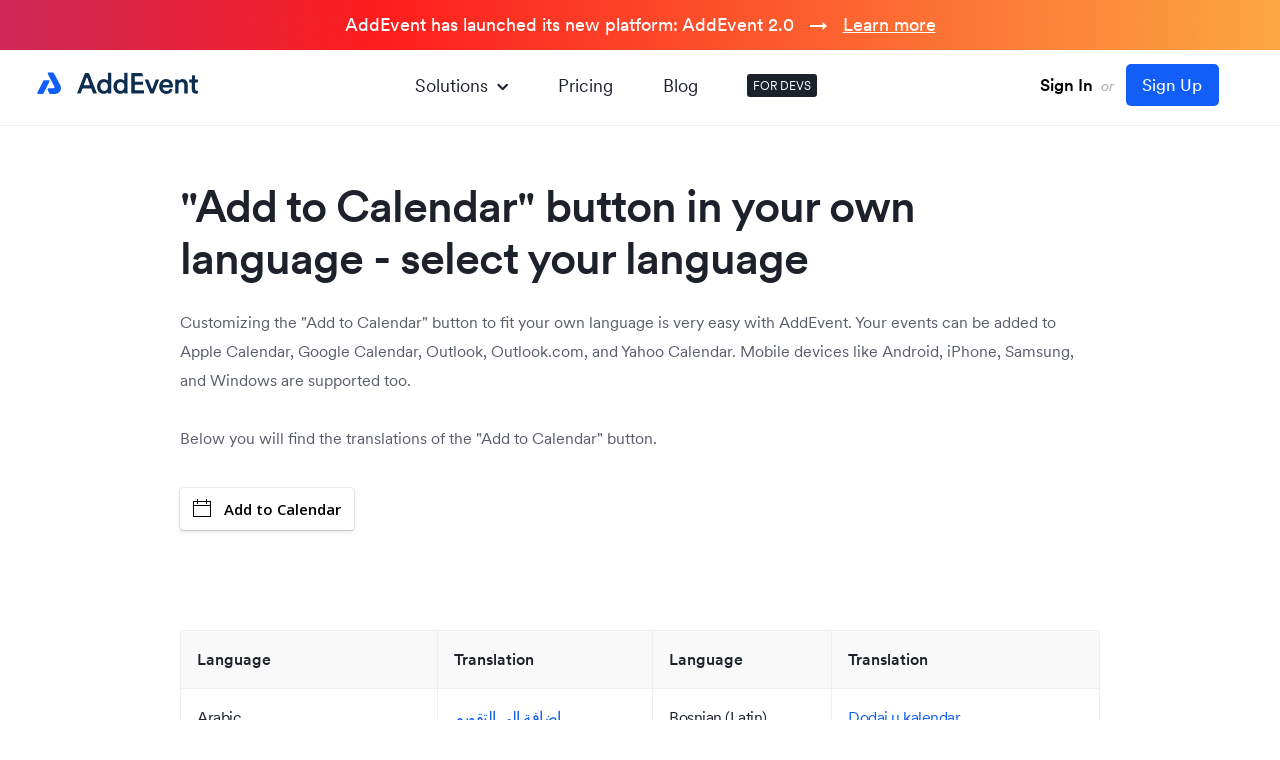

--- FILE ---
content_type: text/html; charset=UTF-8
request_url: https://www.addevent.com/c/ms/translations
body_size: 7053
content:
<!DOCTYPE html>
<html lang="en">
<head>
    <title>"Add to Calendar" button in your own language - select your language t..</title>
    <meta name="description" content="'Add to Calendar' button in your own language - select your language" />
    <meta property="og:title" content="AddEvent" />
    <meta property="og:description" content="" />
    <meta property="og:image" content="https://cdn.addevent.com/web/images/opengraph-image.png" />
    <meta property="og:image:width" content="1200" />
    <meta property="og:image:height" content="630" />

    <!-- Icons -->
    <link rel="apple-touch-icon" sizes="180x180" href="/apple-touch-icon.png" />
    <link rel="icon" type="image/png" sizes="32x32" href="/favicon-32x32.png" />
    <link rel="icon" type="image/png" sizes="16x16" href="/favicon-16x16.png" />
    <link rel="manifest" href="/site.webmanifest" />
    <link rel="mask-icon" href="/safari-pinned-tab.svg" color="#125ef8" />
    <meta name="msapplication-TileColor" content="#ffffff" />
    <meta name="theme-color" content="#ffffff" />

    <meta charset="utf-8" />
    <meta name="viewport" content="width=device-width, initial-scale=1" />
    <link rel="canonical" href="https://www.addevent.com/c/ms/translations" />
    
    <meta name="twitter:card" content="summary_large_image" />
    <meta name="twitter:site" content="@AddEvent_Inc" />
    <meta name="twitter:title" content="" />
    <meta name="twitter:description" content="" />
    <meta name="twitter:image" content="https://cdn.addevent.com/web/images/twitter-image.png" />

    <!-- Critical CSS -->
    
    <!-- CSS -->
            <link rel="stylesheet" href="https://cdn.addevent.com/web/css/style.1768431929.min.css" type="text/css" media="all" />
    
    <script type="text/javascript">
        const apiKey = "7c83cdd9bbfa097ae9efd1ac2a5adc93";
        const amplitudeIdentifier = "";
        const stripeApiKey = "pk_live_51CXIGHFQZnNN5IkD9v3V5sPzP4rGlTFiwQvLUNeFqmDjobSbvvnWN8jLqbJIhy0kpxfXIbEtCC8qNJwKQGIqEl8z00IhsuKE5r";
    </script>

            <script>
            (function(w){w.fpr=w.fpr||function(){w.fpr.q = w.fpr.q||[];w.fpr.q[arguments[0]=='set'?'unshift':'push'](arguments);};})(window);
            fpr("init", {cid:'iv10gft5'});
            fpr("click");
        </script>
        <script src="https://cdn.firstpromoter.com/fpr.js" async></script>
        
    <script src="https://cdn.addevent.com/libs/ref/aetrack.20240418.prod.js" crossorigin="anonymous" async></script>
</head>

<style>

    .top {top:50px;}
    .bnr {padding-top:170px;}
    .sp-blog {padding-top:50px;}
    .topbar {padding-top:200px;}

    .dev-cnt .left .sticky-box {top:126px;}
    .dev-cnt > .right {padding-top:182px;}
    .fxlftmnu .dev-cnt .left .sticky-box {margin-top:50px;}
    .dev-cnt .right.pd-0 {padding-top:50px;}
    .contact {padding-top:50px;}

    .launch-t1 {height:50px;position:fixed;left:0px;top:0px;right:0px;z-index:100;background: #7ab700;text-align:center;background: linear-gradient(0deg, #527fd9 0%, #0b5dff 100%);background: linear-gradient(90deg,rgba(131, 58, 180, 1) 0%, rgba(253, 29, 29, 1) 50%, rgba(252, 176, 69, 1) 100%);}
    .launch-t1 {background-size:150% 60%;animation:moveGradient 10s ease infinite;}
    .launch-t1 p {margin:0;font-size:18px;font-weight:500;color:#fff;line-height: 50px;}
    .launch-t1 p .ex-t1 {}
    .launch-t1 p a {color:#fff;text-decoration:underline;}
    .launch-t1 p a:hover {text-decoration:none;}

    @keyframes moveGradient {
        0%   { background-position: 0% 50%; }
        50%  { background-position: 100% 50%; }
        100% { background-position: 0% 50%; }
    }

    @media (max-width: 920px) {
        .dev-cnt {padding-top:50px;}
        .dev-cnt .left.-mobile {top: 50px;}
        .topbar.pt-bg {padding-top: 190px;}
        .topbar.-pt-152-on-mobile {padding-top: 152px !important;}
        .topbar.pt-160.-contact {padding-top: 180px;}
    }

    @media (max-width:700px) {
        .launch-t1 p .ex-t1 {display:none;}
    }

</style>

<div class="launch-t1">
    <p><span class="ex-t1">AddEvent has launched its new platform: </span>AddEvent 2.0 &nbsp; → &nbsp; <a href="/blog/addevent-2-0" title="">Learn more</a></p>
</div>

<body id="doc" class="">
    <div class="overflow-x">
        <div class="top">
            <div class="pdt">
                <div class="flex">
                    <div class="logo-t1">
                        <a href="/" title="Home">
                            <picture>
                                <img src="https://cdn.addevent.com/web/images/logo-t1.svg" width="168" height="38" alt="AddEvent" />
                            </picture>
                        </a>
                    </div>
                    <div class="menu-t1">
                        <div class="list">
                            <ul>
                                <li class="exp">
                                    <a href="#" title="" class="solexp">Solutions <i class="icon-Chevron_Right"></i></a>
                                    <div class="drop" data-open="false">
                                        <div class="drop-ctn">
                                            <div class="rl">
                                                <div class="pad">
                                                    <div class="arr"></div>
                                                    <div class="hdr">
                                                        Discover our solutions
                                                    </div>
                                                    <div class="color-grid">
                                                        <a href="/solutions/share-events" title="Share events" class="link">
                                                            <div class="item item-blue">
                                                                <div class="crc crc-48">
                                                                    <i class="icon-share-event"></i>
                                                                </div>
                                                                <div class="title">
                                                                    Share <br />
                                                                    Events
                                                                </div>
                                                                <p>
                                                                    Get your events onto your users' calendars.
                                                                </p>
                                                            </div>
                                                        </a>
                                                        <a href="/solutions/online-rsvp-form" title="Online RSVP form" class="link">
                                                            <div class="item item-red">
                                                                <div class="crc crc-48">
                                                                    <i class="icon-RSVP"></i>
                                                                </div>
                                                                <div class="title">
                                                                    Online <br />
                                                                    RSVP form
                                                                </div>
                                                                <p>
                                                                    Get RSVP details from your attendees with event registration
                                                                </p>
                                                            </div>
                                                        </a>
                                                        <a href="/solutions/subscription-calendars" title="Subscription calendars" class="link">
                                                            <div class="item item-yellow">
                                                                <div class="crc crc-48">
                                                                    <i class="icon-subscription"></i>
                                                                </div>
                                                                <div class="title">
                                                                    Subscription <br />
                                                                    Calendar
                                                                </div>
                                                                <p>
                                                                    Share multiple events at once with a calendar your users can subscribe to.
                                                                </p>
                                                            </div>
                                                        </a>
                                                        <a href="/solutions/embeddable-calendar" title="Embeddable calendar" class="link">
                                                            <div class="item item-green">
                                                                <div class="crc crc-48">
                                                                    <i class="icon-embedable_new"></i>
                                                                </div>
                                                                <div class="title">
                                                                    Embeddable <br />
                                                                    Calendar
                                                                </div>
                                                                <p>
                                                                    Embed a calendar on your website to display and share your events.
                                                                </p>
                                                            </div>
                                                        </a>
                                                        <a href="/solutions/automated-events" title="Dynamic Add to Calendar" class="link">
                                                            <div class="item item-purple">
                                                                <div class="crc crc-48">
                                                                    <i class="icon-automation_new"></i>
                                                                </div>
                                                                <div class="title">
                                                                    Dynamic <br />Add to Calendar
                                                                </div>
                                                                <p>
                                                                    Create personalized calendar events from your system's data.
                                                                </p>
                                                            </div>
                                                        </a>
                                                    </div>
                                                </div>
                                                <div class="ft">
                                                    <div class="pf">
                                                        <div class="pfi">
                                                            <div class="flex">
                                                                <ul>
                                                                    <li><a href="/c/documentation" title="Documentation"><i class="icon-document-2-2"></i>Documentation</a></li>
                                                                    <li><a href="/integrations" title="Integrations"><i class="icon-infinite-1"></i>Integrations</a></li>
                                                                    <li><a href="https://help.addevent.com/changelog" title="Updates" target="_blank"><i class="icon-Updates"></i>Updates</a></li>
                                                                </ul>
                                                                <div class="right">
                                                                    <a href="/solutions/analytics" title="Analytics" class="btn btn-6-8"><i class="icon-analytics"></i>Analytics</a>
                                                                </div>
                                                            </div>
                                                        </div>
                                                    </div>
                                                </div>
                                            </div>
                                        </div>
                                    </div>
                                </li>
                                <li><a href="/c/plans-and-pricing" title="Plans and pricing">Pricing</a></li>
                                <li><a href="/blog" title="Blog">Blog</a></li>
                                <li class="blk"><a href="/c/documentation" title="Documentation for developers">FOR DEVS</a></li>
                            </ul>
                        </div>
                    </div>
                    <div class="right">

                                                    <div class="signinup">
                                <a href="https://dashboard.addevent.com" title="Sign In" class="signin">Sign In</a>
                                <span class="or">or</span>
                                <a href="https://dashboard.addevent.com/signup?source=ms&position=navigation&btn=signup" title="Sign Up" class="signup" id="btn-signup">Sign Up</a>
                            </div>
                        
                        <div class="menu-m">
                            <div class="menu-m-btn">
                                <i class="icon-menu"></i>
                            </div>
                            <div class="drop">
                                <div class="close">
                                    <i class="icon-close"></i>
                                </div>
                                <div class="main">
                                    <div class="title solexp">Solutions</div>
                                    <ul class="lst">
                                        <li><a href="/solutions/share-events" title="Share events"><i class="icon-share-event"></i>Share events</a></li>
                                        <li><a href="/solutions/online-rsvp-form" title="Online RSVP form"><i class="icon-RSVP"></i>Online RSVP form</a></li>
                                        <li><a href="/solutions/subscription-calendars" title="Subscription calendars"><i class="icon-subscription"></i>Subscription calendar</a></li>
                                        <li><a href="/solutions/embeddable-calendar" title="Embeddable calendar"><i class="icon-embedable_new"></i>Embeddable calendar</a></li>
                                        <li><a href="/solutions/automated-events" title="Dynamic Add to Calendar"><i class="icon-automation_new"></i>Dynamic Add to Calendar</a></li>
                                    </ul>
                                    <ul class="lst">
                                        <li><a href="/solutions/analytics" title="Analytics"><i class="icon-analytics"></i>Analytics</a></li>
                                        <li><a href="/integrations" title="Integrations"><i class="icon-Updates"></i>Integrations</a></li>
                                        <li><a href="https://help.addevent.com/changelog" title="Updates" target="_blank"><i class="icon-infinite-1"></i>Updates</a></li>
                                        <li><a href="/c/documentation" title="Documentation"><i class="icon-document-2-2"></i>Documentation</a></li>
                                    </ul>
                                    <ul class="lst lst-rest">
                                        <li><a href="/c/plans-and-pricing" title="Pricing">Pricing</a></li>
                                        <li><a href="/blog" title="Blog">Blog</a></li>
                                        <li class="blk"><a href="/c/documentation" title="Documentation for developers">FOR DEVS</a></li>
                                    </ul>
                                </div>

                                                                    <div class="ft">
                                        <a href="/signin" title="Go to app" class="btn btn-br">Go to app</a>
                                    </div>
                                
                            </div>
                        </div>
                    </div>
                </div>
            </div>
        </div>

<div class="genaut-t1">
    <div class="wraut">
        <div class="cms">

            <div class="hed-t1">
                <h1>"Add to Calendar" button in your own language - select your language</h1>
                <p>Customizing the "Add to Calendar" button to fit your own language is very easy with AddEvent. Your events can be added to Apple Calendar, Google Calendar, Outlook, Outlook.com, and Yahoo Calendar. Mobile devices like Android, iPhone, Samsung, and Windows are supported too.  <br /><br />Below you will find the translations of the "Add to Calendar" button.</p>
            </div>

            <div class="trans-demo-t1">
                <div title="Add to Calendar" class="addeventatc">
                    Add to Calendar                    <span class="start">02/04/2026 08:00 AM</span>
                    <span class="end">02/04/2026 10:00 AM</span>
                    <span class="timezone">Europe/Paris</span>
                    <span class="title">Summary of the event</span>
                    <span class="description">Description of the event</span>
                    <span class="location">Location of the event</span>
                </div>
            </div>

            <div class="trans-desc-t1">
                <table border="0" cellpadding="15" cellspacing="0">
                    <tr>
                        <th>Language</th>
                        <th>Translation</th>
                        <th class="spt">Language</th>
                        <th>Translation</th>
                    </tr>
                    <tr><td>Arabic</td><td><a href="/c/ms/translations?translation=%D8%A5%D8%B6%D8%A7%D9%81%D8%A9+%D8%A5%D9%84%D9%89+%D8%A7%D9%84%D8%AA%D9%82%D9%88%D9%8A%D9%85&language=Arabic">إضافة إلى التقويم</td><td class="spt">Bosnian (Latin)</td><td><a href="/c/ms/translations?translation=Dodaj+u+kalendar&language=Bosnian+%28Latin%29">Dodaj u kalendar</td></tr><tr><td>Bulgarian</td><td><a href="/c/ms/translations?translation=%D0%94%D0%BE%D0%B1%D0%B0%D0%B2%D0%B8+%D0%BA%D1%8A%D0%BC+%D0%BA%D0%B0%D0%BB%D0%B5%D0%BD%D0%B4%D0%B0%D1%80%D0%B0&language=Bulgarian">Добави към календара</td><td class="spt">Catalan</td><td><a href="/c/ms/translations?translation=Afegir+al+calendari&language=Catalan">Afegir al calendari</td></tr><tr><td>Chinese Simplified</td><td><a href="/c/ms/translations?translation=%E5%B0%86%E6%B7%BB%E5%8A%A0%E5%88%B0%E6%97%A5%E5%8E%86&language=Chinese+Simplified">将添加到日历</td><td class="spt">Chinese Traditional</td><td><a href="/c/ms/translations?translation=%E5%B0%87%E6%B7%BB%E5%8A%A0%E5%88%B0%E6%97%A5%E6%9B%86&language=Chinese+Traditional">將添加到日曆</td></tr><tr><td>Croatian</td><td><a href="/c/ms/translations?translation=Dodaj+u+kalendar&language=Croatian">Dodaj u kalendar</td><td class="spt">Czech</td><td><a href="/c/ms/translations?translation=P%C5%99idat+do+kalend%C3%A1%C5%99e&language=Czech">Přidat do kalendáře</td></tr><tr><td>Danish</td><td><a href="/c/ms/translations?translation=Tilf%C3%B8j+til+kalender&language=Danish">Tilføj til kalender</td><td class="spt">Dutch</td><td><a href="/c/ms/translations?translation=Voeg+toe+aan+kalender&language=Dutch">Voeg toe aan kalender</td></tr><tr><td>English</td><td><a href="/c/ms/translations?translation=Add+to+Calendar&language=English">Add to Calendar</td><td class="spt">Estonian</td><td><a href="/c/ms/translations?translation=lisa+kalender&language=Estonian">lisa kalender</td></tr><tr><td>Finnish</td><td><a href="/c/ms/translations?translation=Lis%C3%A4%C3%A4+kalenteriin&language=Finnish">Lisää kalenteriin</td><td class="spt">French</td><td><a href="/c/ms/translations?translation=Ajouter+au+calendrier&language=French">Ajouter au calendrier</td></tr><tr><td>German</td><td><a href="/c/ms/translations?translation=Zu+Kalender+hinzuf%C3%BCgen&language=German">Zu Kalender hinzufügen</td><td class="spt">Greek</td><td><a href="/c/ms/translations?translation=%CE%A0%CF%81%CE%BF%CF%83%CE%B8%CE%AE%CE%BA%CE%B7+%CF%83%CF%84%CE%BF+%CE%B7%CE%BC%CE%B5%CF%81%CE%BF%CE%BB%CF%8C%CE%B3%CE%B9%CE%BF&language=Greek">Προσθήκη στο ημερολόγιο</td></tr><tr><td>Haitian Creole</td><td><a href="/c/ms/translations?translation=Ajoute+kalandriye&language=Haitian+Creole">Ajoute kalandriye</td><td class="spt">Hebrew</td><td><a href="/c/ms/translations?translation=%D7%9C%D7%94%D7%95%D7%A1%D7%99%D7%A3+%D7%9C%D7%9C%D7%95%D7%97+%D7%94%D7%A9%D7%A0%D7%94&language=Hebrew">להוסיף ללוח השנה</td></tr><tr><td>Hindi</td><td><a href="/c/ms/translations?translation=%E0%A4%95%E0%A5%88%E0%A4%B2%E0%A5%87%E0%A4%82%E0%A4%A1%E0%A4%B0+%E0%A4%AE%E0%A5%87%E0%A4%82+%E0%A4%9C%E0%A5%8B%E0%A4%A1%E0%A4%BC%E0%A5%87%E0%A4%82&language=Hindi">कैलेंडर में जोड़ें</td><td class="spt">Hmong Daw</td><td><a href="/c/ms/translations?translation=Ntxiv+rau+daim+ntawv+thov+raws&language=Hmong+Daw">Ntxiv rau daim ntawv thov raws</td></tr><tr><td>Hungarian</td><td><a href="/c/ms/translations?translation=Napt%C3%A1r+hozz%C3%A1ad%C3%A1sa&language=Hungarian">Naptár hozzáadása</td><td class="spt">Indonesian</td><td><a href="/c/ms/translations?translation=Tambahkan+ke+kalender&language=Indonesian">Tambahkan ke kalender</td></tr><tr><td>Italian</td><td><a href="/c/ms/translations?translation=Aggiungi+al+calendario&language=Italian">Aggiungi al calendario</td><td class="spt">Japanese</td><td><a href="/c/ms/translations?translation=%E3%82%AB%E3%83%AC%E3%83%B3%E3%83%80%E3%83%BC%E3%81%AB%E8%BF%BD%E5%8A%A0%E3%81%97%E3%81%BE%E3%81%99%E3%80%82&language=Japanese">カレンダーに追加します。</td></tr><tr><td>Korean</td><td><a href="/c/ms/translations?translation=%EC%BA%98%EB%A6%B0%EB%8D%94%EC%97%90+%EC%B6%94%EA%B0%80&language=Korean">캘린더에 추가</td><td class="spt">Latvian</td><td><a href="/c/ms/translations?translation=Pievieno%C5%A1ana+kalend%C4%81ram&language=Latvian">Pievienošana kalendāram</td></tr><tr><td>Lithuanian</td><td><a href="/c/ms/translations?translation=Itraukimas+%C4%AF+kalendori%C5%B3&language=Lithuanian">Itraukimas į kalendorių</td><td class="spt">Malay</td><td><a href="/c/ms/translations?translation=Menambah+kepada+kalendar&language=Malay">Menambah kepada kalendar</td></tr><tr><td>Maltese</td><td><a href="/c/ms/translations?translation=%C5%BBid+il-kalendarju&language=Maltese">Żid il-kalendarju</td><td class="spt">Norwegian</td><td><a href="/c/ms/translations?translation=Legge+til+kalenderen&language=Norwegian">Legge til kalenderen</td></tr><tr><td>Persian</td><td><a href="/c/ms/translations?translation=%D8%A7%D8%B6%D8%A7%D9%81%D9%87+%DA%A9%D8%B1%D8%AF%D9%86+%D8%A8%D9%87+%D8%AA%D9%82%D9%88%DB%8C%D9%85&language=Persian">اضافه کردن به تقویم</td><td class="spt">Polish</td><td><a href="/c/ms/translations?translation=Dodaj+do+kalendarza&language=Polish">Dodaj do kalendarza</td></tr><tr><td>Portuguese</td><td><a href="/c/ms/translations?translation=Adicionar+ao+calend%C3%A1rio&language=Portuguese">Adicionar ao calendário</td><td class="spt">Romanian</td><td><a href="/c/ms/translations?translation=Adauga+la+calendar&language=Romanian">Adauga la calendar</td></tr><tr><td>Russian</td><td><a href="/c/ms/translations?translation=%D0%94%D0%BE%D0%B1%D0%B0%D0%B2%D0%B8%D1%82%D1%8C+%D0%B2+%D0%BA%D0%B0%D0%BB%D0%B5%D0%BD%D0%B4%D0%B0%D1%80%D1%8C&language=Russian">Добавить в календарь</td><td class="spt">Serbian</td><td><a href="/c/ms/translations?translation=Dodaj+u+kalendar&language=Serbian">Dodaj u kalendar</td></tr><tr><td>Slovak</td><td><a href="/c/ms/translations?translation=Prida%C5%A5+do+kalend%C3%A1ra&language=Slovak">Pridať do kalendára</td><td class="spt">Slovenian</td><td><a href="/c/ms/translations?translation=Dodajte+koledar&language=Slovenian">Dodajte koledar</td></tr><tr><td>Spanish</td><td><a href="/c/ms/translations?translation=A%C3%B1adir+a+calendario&language=Spanish">Añadir a calendario</td><td class="spt">Swedish</td><td><a href="/c/ms/translations?translation=L%C3%A4gg+till+i+kalender&language=Swedish">Lägg till i kalender</td></tr><tr><td>Thai</td><td><a href="/c/ms/translations?translation=%E0%B9%80%E0%B8%9E%E0%B8%B4%E0%B9%88%E0%B8%A1%E0%B8%9B%E0%B8%8F%E0%B8%B4%E0%B8%97%E0%B8%B4%E0%B8%99&language=Thai">เพิ่มปฏิทิน</td><td class="spt">Turkish</td><td><a href="/c/ms/translations?translation=Takvime+Ekle&language=Turkish">Takvime Ekle</td></tr><tr><td>Ukrainian</td><td><a href="/c/ms/translations?translation=%D0%B4%D0%BE%D0%B4%D0%B0%D1%82%D0%B8+%D0%B4%D0%BE+%D0%BA%D0%B0%D0%BB%D0%B5%D0%BD%D0%B4%D0%B0%D1%80%D1%8F&language=Ukrainian">додати до календаря</td><td class="spt">Urdu</td><td><a href="/c/ms/translations?translation=%DA%A9%DB%8C%D9%84%D9%86%DA%88%D8%B1+%D9%85%DB%8C%DA%BA+%D8%A7+%D8%B6%D8%A7%D9%81%DB%81+%DA%A9%D8%B1%DB%8C%DA%BA&language=Urdu">کیلنڈر میں ا ضافہ کریں</td></tr><tr><td>Vietnamese</td><td><a href="/c/ms/translations?translation=Th%C3%AAm+v%C3%A0o+l%E1%BB%8Bch&language=Vietnamese">Thêm vào lịch</td><td class="spt">Welsh</td><td><a href="/c/ms/translations?translation=Ychwanegu+at+y+calendr&language=Welsh">Ychwanegu at y calendr</td></tr>                </table>
            </div>

            <br /><br />
            <div class="hed-t1">
                <h4>About our dynamic Add to Calendar button for websites</h4>
                <p>
                    This tool provides a quick and effortless way for your users to add your events to their calendars. When you add an “add to calendar” button to your website, you increase the likelihood that your users will add your event to their calendars by reducing the time and effort required to do so.
                    <br /><br />
                    They will simply click the button, choose their desired calendar, and presto - your event is on their calendar! (Which, by the way, users view 12 times/day on average..). We make it easy for you to make it easy for your users, and more of your events on their calendars result in increased attendance to those events, which means good things for your company.
                </p>
                <p>
                    Documentation: <a href="/c/documentation/add-to-calendar-button" title="">Add to Calendar button</a>
                </p>
            </div>

        </div>
    </div>
</div>

    <footer class="footer lazyelm">
        <div class="ft-cnt">
            <div class="s1">
                <div class="k-main">
                    <a href="/" title="Home">
                        <img src="https://cdn.addevent.com/web/images/logo2.svg" width="40" height="40" alt="Home" loading="lazy" />
                    </a>
                    <h5>
                        Carefully crafted by your friends at
                        <br />
                        &copy; 2026 AddEvent Inc
                    </h5>
                    <!--
                    <Header Country: >
<Server Country: >
                    -->
                    <div class="social">
                        <ul>
                            <li><a href="https://www.facebook.com/addeventinc/" title="Facebook" class="facebook" target="_blank"><span>Facebook</span></a></li>
                            <li><a href="https://twitter.com/AddEvent_Inc" title="Twitter" class="twitter" target="_blank"><span>Twitter</span></a></li>
                            <li><a href="https://www.linkedin.com/company/25076591" title="LinkedIn" class="linkedin" target="_blank"><span>LinkedIn</span></a></li>
                            <li><a href="https://www.instagram.com/addevent_inc" title="Instagram" class="instagram" target="_blank"><span>Instagram</span></a></li>
                            <li><a href="https://www.youtube.com/channel/UC0qbG6tqVzcOBIxPYl8fo4g" title="YouTube" class="youtube" target="_blank"><span>YouTube</span></a></li>
                            <li><a href="https://github.com/AddEventinc" title="Github" class="github" target="_blank"><span>Github</span></a></li>
                            <li><a href="https://www.calendarx.com" title="CalendarX" class="calendarx" target="_blank"><span>CalendarX</span></a></li>
                        </ul>
                    </div>
                </div>
                <div class="menu">
                    <div class="k1 k1-m3">
                        <p>Solutions</p>
                        <ul class="mnu-ft">
                            <li><a href="/solutions/share-events" title="Share events">Share events</a></li>
                            <li><a href="/solutions/online-rsvp-form" title="Online RSVP form">Online RSVP form</a></li>
                            <li><a href="/solutions/subscription-calendars" title="Subscription calendars">Subscription calendars</a></li>
                            <li><a href="/solutions/embeddable-calendar" title="Embeddable calendars">Embeddable calendar</a></li>
                            <li><a href="/solutions/automated-events" title="Dynamic Add to Calendar">Dynamic Add to <br />Calendar</a></li>
                            <li><a href="/solutions/analytics" title="Analytics">Analytics</a></li>
                        </ul>
                    </div>
                    <div class="k1 k1-m2">
                        <p>Resources</p>
                        <ul class="mnu-ft">
                            <li><a href="https://help.addevent.com" title="Help Center" target="_blank">Help Center</a></li>
                            <li><a href="/c/documentation" title="Documentation">Documentation</a></li>
                            <li><a href="/blog" title="Blog">Blog</a></li>
                            <li><a href="/integrations" title="Integrations">Integrations</a></li>
                            <li><a href="https://help.addevent.com/changelog" title="Updates" target="_blank">Updates</a></li>
                            <li><a href="/c/contact" title="Contact">Contact</a></li>
                        </ul>
                    </div>
                    <div class="k1 k1-m1">
                        <p>Company</p>
                        <ul class="mnu-ft">
                            <li><a href="/c/about" title="About Us">About Us</a></li>
                            <li><a href="/c/in-the-news" title="In the News">In the News</a></li>
                            <li><a href="https://jobs.addevent.com" title="Jobs" target="_blank">Jobs</a></li>
                            <li><a href="/c/plans-and-pricing" title="Plans and pricing">Pricing</a></li>
                            <li><a href="/c/legal/terms" title="Legal">Legal</a></li>
                            <li><a href="https://pages.addevent.com/affiliate" title="Affiliate">Affiliate</a></li>
                        </ul>
                    </div>
                </div>
            </div>
        </div>
    </footer>

    <!-- User information for internal tracking -->
    <div id="account-guid" data-uid=""></div>

</div>

    <!-- Intercom -->
    <script>
        window.intercomSettings = {
            api_base: 'https://api-iam.intercom.io',
            app_id: 'v86j5eyh',
        };
    </script>


<!-- Javascript (changed 06/20/2024) -->
<script src="https://cdn.addevent.com/web/js/jquery-3.6.1.min.js"></script>
<script src="https://cdn.addevent.com/web/js/jquery-ui-1.13.2.min.js"></script>

<script type="text/javascript" src="https://cdn.addevent.com/web/scripts/build/js/script.bundle.1768431929.js"></script>


</body>
</html>


--- FILE ---
content_type: image/svg+xml
request_url: https://cdn.addevent.com/web/images/icon-web-github-t1.svg
body_size: 462
content:
<?xml version="1.0" ?><!DOCTYPE svg  PUBLIC '-//W3C//DTD SVG 1.1//EN'  'http://www.w3.org/Graphics/SVG/1.1/DTD/svg11.dtd'><svg height="512px" id="Layer_1" style="enable-background:new 0 0 512 512;" version="1.1" viewBox="0 0 512 512" width="512px" xml:space="preserve" xmlns="http://www.w3.org/2000/svg" xmlns:xlink="http://www.w3.org/1999/xlink"><style type="text/css"><![CDATA[
	.st0{fill-rule:evenodd;clip-rule:evenodd;}
]]></style><g><path class="st0" d="M256,32C132.3,32,32,134.8,32,261.7c0,101.5,64.2,187.5,153.2,217.9c11.2,2.1,15.3-5,15.3-11.1   c0-5.5-0.2-19.9-0.3-39.1c-62.3,13.9-75.5-30.8-75.5-30.8c-10.2-26.5-24.9-33.6-24.9-33.6c-20.3-14.3,1.5-14,1.5-14   c22.5,1.6,34.3,23.7,34.3,23.7c20,35.1,52.4,25,65.2,19.1c2-14.8,7.8-25,14.2-30.7c-49.7-5.8-102-25.5-102-113.5   c0-25.1,8.7-45.6,23-61.6c-2.3-5.8-10-29.2,2.2-60.8c0,0,18.8-6.2,61.6,23.5c17.9-5.1,37-7.6,56.1-7.7c19,0.1,38.2,2.6,56.1,7.7   c42.8-29.7,61.5-23.5,61.5-23.5c12.2,31.6,4.5,55,2.2,60.8c14.3,16.1,23,36.6,23,61.6c0,88.2-52.4,107.6-102.3,113.3   c8,7.1,15.2,21.1,15.2,42.5c0,30.7-0.3,55.5-0.3,63c0,6.1,4,13.3,15.4,11C415.9,449.1,480,363.1,480,261.7   C480,134.8,379.7,32,256,32z"/></g></svg>

--- FILE ---
content_type: text/javascript
request_url: https://cdn.addevent.com/web/scripts/build/js/script.bundle.1768431929.js
body_size: 43111
content:
(()=>{var e={114:(e,t,n)=>{"use strict";t._q=t.LB=void 0;const i=n(907);t.LB=(0,i.createTracker)(apiKey,amplitudeIdentifier),t._q=function(e){return null==e?null:($(document).ready(function(){(0,i.setupSignupPricingPageViewed)(e),(0,i.setupSignupButonClicked)(e)}),e)}},327:(e,t,n)=>{"use strict";n.d(t,{z:()=>r});var i=n(534),o=n(902),s=0,a=!1,r={initialize:function(){$(".addresshelp, .addresshelpnotzid, .timezonechg").bind("click",function(){return r.show(this),!1}),$(window).bind("resize",function(){r.hide()}),$(".inlineaddresslookup").length&&r.show(this,"inline")},show:function(e,t){i.Y.hide();var n="";$(e).hasClass("timezonechg")?n=$(e).text():($(e).hasClass("addresshelp")||$(e).hasClass("addresshelpnotzid"))&&void 0!==$(e).attr("data-zone")&&(n=$(e).attr("data-zone")),$("body").find(".addressctn").remove();var o="",s="",l="",c="";try{s=$(e).width(),l=$(e).offset().left,c=$(e).offset().top}catch(e){}if(o+='<div class="addresslookup tziddrop" id="adrlook">',o+='\t<div class="he" id="addresslookup-form">',o+='\t\t<input type="text" name="add" value="" placeholder="Enter country, capital or address.." autocomplete="off" class="address" />',o+='\t\t<div class="sic submit">',o+='\t\t\t<div class="rl">',o+='\t\t\t\t<i class="material-icons">search</i>',o+="\t\t\t</div>",o+="\t\t</div>",o+='\t\t<div class="clc">',o+='\t\t\t<div class="rl">',o+='\t\t\t\t<i class="material-icons">close</i>',o+="\t\t\t</div>",o+="\t\t</div>",o+='\t\t<div class="ldc load"></div>',o+="\t</div>",o+='\t<div class="list">',o+='\t\t<div class="sugg">',o+="\t\t\t<p>Suggestions</p>",o+='\t\t\t<a href="#" title="" class="clear">Clear</a>',o+="\t\t</div>",o+='\t\t<div id="adrlook-nores" class="hide"><p>Your search did not return any results.</p></div>',o+='\t\t<ul class="result" id="adrlook-items"></ul>',o+='\t\t<ul id="known-items" class="loading"></ul>',o+="\t</div>",o+="</div>","inline"==t){$(".inlineaddresslookup").html('<div class="addressctn"><div class="adrctninx">'+o+"</div></div>");try{n=Intl.DateTimeFormat().resolvedOptions().timeZone}catch(e){}a=!0}else $("body").append('<div class="addressctn" style="width:'+s+"px;left:"+l+"px;top:"+c+'px;"><div class="adrctninx">'+o+"</div></div>");"exttzid"==t&&$(".addressctn").addClass("exttzid"),$.ajax({type:"GET",url:"/misc/list-timezones",cache:!0,success:function(e){$(".addresslookup #known-items").removeClass("loading"),$(".addresslookup #known-items").html(e);var t=null;$(".addresslookup #known-items li").each(function(){$(this).attr("data-zone")==n&&($(this).addClass("selected"),t=$(this)),a&&$(this).append('<div class="copy">Copy</div>')}),t&&setTimeout(function(){var e=$(t).position().top;$("#adrlook .list").scrollTop(e)},400),$("#known-items li").bind("click",function(){return r.apply(this),!1})}});var d=$(window).width(),u=$(".addresslookup").outerHeight(),p=$(".addresslookup").outerWidth(),h=$(".addresslookup").offset().left;h+p>d&&$(".addresslookup").css("left",d-p-h-50+"px"),$(".addresslookup").css("top",-(u-120)+"px"),setTimeout(function(){$("#adrlook").addClass("show")},200),$("#addresslookup-form .address").keypress(function(e){"13"==e.which&&(r.getaddress(),e.preventDefault())}),$("#addresslookup-form .submit").bind("click",function(){return r.getaddress(),!1}),$("#adrlook .apply").bind("click",function(){return r.apply(this),!1}),$(".addresslookup .clear, .addresslookup .clc").bind("click",function(){return r.clear(this),!1}),$("#adrlook").click(function(e){e.stopPropagation()}),$(document).unbind(".addresslookuppopup"),setTimeout(function(){$(document).bind("click.addresslookuppopup",function(){r.hide()}),$("#addresslookup-form .address").focus()},200)},hide:function(){$("#adrlook").removeClass("show"),$(".addressctn").removeClass("exttzid")},clear:function(e){$(".addresslookup .address").val(""),$(".addresslookup .address").focus(),$(".addresslookup .submit").show(),$(".addresslookup .clc").hide(),$(".addresslookup .load").hide(),$(".addresslookup .sugg").hide(),$(".addresslookup #adrlook-nores").hide(),$(".addresslookup .result").hide(),$(".addresslookup #known-items").show()},apply:function(e){var t=$(e).attr("data-zone"),n=$(e).attr("data-offset");$(".zonecodeupd, .timezonechg, #external-timezone .zon-t1 .lbl").html(t),$(".timezone, #external-timezone #ext-cal-zone").val(t),$(".addresshelp, .timezonechg").attr("data-title","("+n+") "+t),$(".addresshelp, .timezonechg").attr("data-zone",t),$(".addresshelp p").text(n),$(".addresshelp .bt").html('<span class="lbl">('+n+")</span> "+t),o.U.create("timezone",t,365),o.U.create("timezoneoffset",n,365),$(".eventform1 #tzid-on").show(),$(".eventform1 #tzid-off").hide(),a&&(document.addEventListener("copy",function(e){e.clipboardData.setData("text/plain",t),e.preventDefault()},!0),document.execCommand("copy"),$(e).find(".copy").text("Copied"),setTimeout(function(){$(e).find(".copy").text("Copy")},2e3)),r.hide(),$(document).unbind(".addresslookuppopup")},getaddress:function(){var e=$(".addresslookup .address").val();""!=e&&($("#adrlook .load").show(),$("#adrlook-items").html(""),s=0,$.ajax({dataType:"json",url:"https://maps.googleapis.com/maps/api/geocode/json?address="+encodeURIComponent(e)+"&key=AIzaSyD20yeadofoNcyi7FjOTAl7ne5lpDVHR00",success:function(e){"OK"==e.status?($.each(e.results,function(e,t){r.getzone(t.geometry.location.lat,t.geometry.location.lng)}),setTimeout(function(){$("#adrlook .load").hide(),$("#adrlook .clc").show(),$("#adrlook-nores").hide(),$("#adrlook-items").show(),$(".addresslookup .sugg").show(),$(".addresslookup #adrlook-items").show(),$(".addresslookup #known-items").hide(),$(".addresslookup .result").show()},1e3)):setTimeout(function(){$("#adrlook .load").hide(),$("#adrlook-items").hide(),$("#adrlook-nores").show(),$(".addresslookup .result").show()},1e3)},error:function(e,t,n){setTimeout(function(){$("#adrlook .load").hide(),$("#adrlook-items").hide(),$("#adrlook-nores").show()},1e3)}}))},getzone:function(e,t){var n="",i="",o=Math.round((new Date).getTime()/1e3).toString();a&&(i='<div class="copy">Copy</div>'),$.ajax({dataType:"json",url:"https://maps.googleapis.com/maps/api/timezone/json?location="+e+","+t+"&timestamp="+o+"&key=AIzaSyD20yeadofoNcyi7FjOTAl7ne5lpDVHR00",success:function(e){n=e.timeZoneId;var t=(parseInt(e.rawOffset)+parseInt(e.dstOffset))/60/60,o="+",a="",l="";t<0?o="-":0==t&&(o="");var c=(t=(t=(t=(t=(t=t.toString()).replace("+","")).replace("-","")).replace(",",":")).replace(".",":")).split(":");a=null==c[0]?"0":c[0],l=null==c[1]?"0":c[1],"1"==a.length&&(a="0"+a);var d=o+a+":"+(l="5"==l?"30":"00");return void 0!==n&&s<10&&($("#adrlook-items").append('<li data-zone="'+e.timeZoneId+'" data-offset="GMT'+d+'"><span class="offst">(GMT'+d+')</span><span class="nam">'+e.timeZoneId+"</span>"+i+"</li>"),s++),$("#adrlook-items li").on("click",function(){return r.apply(this),!1}),n}})},notimezone:function(e){}};document.addEventListener("DOMContentLoaded",function(){r.initialize()})},395:(e,t)=>{"use strict";Object.defineProperty(t,"__esModule",{value:!0}),t.default=class{constructor(e){this.id=0,this.name="",this.experimentId="",this.planSource="",void 0!==e.id&&(this.id=e.id),void 0!==e.name&&(this.name=e.name),void 0!==e.experiment_id&&(this.experimentId=e.experiment_id),void 0!==e.plan_source&&(this.planSource=e.plan_source)}getPlanGroupId(){return this.id}getPlanGroupName(){return this.name}getExperimentId(){return this.experimentId}getPlanSource(){return this.planSource}}},432:(e,t,n)=>{"use strict";n.r(t),n.d(t,{Identify:()=>te,Revenue:()=>ne,Types:()=>i,add:()=>mt,createInstance:()=>ft,extendSession:()=>gt,flush:()=>yt,getDeviceId:()=>bt,getSessionId:()=>$t,getUserId:()=>wt,groupIdentify:()=>kt,identify:()=>_t,init:()=>xt,logEvent:()=>Ct,remove:()=>Tt,reset:()=>It,revenue:()=>St,runQueuedFunctions:()=>dt,setDeviceId:()=>Et,setGroup:()=>Ot,setOptOut:()=>Pt,setSessionId:()=>zt,setTransport:()=>Rt,setUserId:()=>jt,track:()=>At});var i={};n.r(i),n.d(i,{IdentifyOperation:()=>Y,LogLevel:()=>a,PluginType:()=>O,RevenueProperty:()=>Q,ServerZone:()=>q,SpecialEventType:()=>G,Status:()=>A,TransportType:()=>J});var o=function(e,t){return o=Object.setPrototypeOf||{__proto__:[]}instanceof Array&&function(e,t){e.__proto__=t}||function(e,t){for(var n in t)Object.prototype.hasOwnProperty.call(t,n)&&(e[n]=t[n])},o(e,t)};function s(e,t){if("function"!=typeof t&&null!==t)throw new TypeError("Class extends value "+String(t)+" is not a constructor or null");function n(){this.constructor=e}o(e,t),e.prototype=null===t?Object.create(t):(n.prototype=t.prototype,new n)}var a,r=function(){return r=Object.assign||function(e){for(var t,n=1,i=arguments.length;n<i;n++)for(var o in t=arguments[n])Object.prototype.hasOwnProperty.call(t,o)&&(e[o]=t[o]);return e},r.apply(this,arguments)};function l(e,t){var n={};for(var i in e)Object.prototype.hasOwnProperty.call(e,i)&&t.indexOf(i)<0&&(n[i]=e[i]);if(null!=e&&"function"==typeof Object.getOwnPropertySymbols){var o=0;for(i=Object.getOwnPropertySymbols(e);o<i.length;o++)t.indexOf(i[o])<0&&Object.prototype.propertyIsEnumerable.call(e,i[o])&&(n[i[o]]=e[i[o]])}return n}function c(e,t,n,i){return new(n||(n=Promise))(function(o,s){function a(e){try{l(i.next(e))}catch(e){s(e)}}function r(e){try{l(i.throw(e))}catch(e){s(e)}}function l(e){var t;e.done?o(e.value):(t=e.value,t instanceof n?t:new n(function(e){e(t)})).then(a,r)}l((i=i.apply(e,t||[])).next())})}function d(e,t){var n,i,o,s,a={label:0,sent:function(){if(1&o[0])throw o[1];return o[1]},trys:[],ops:[]};return s={next:r(0),throw:r(1),return:r(2)},"function"==typeof Symbol&&(s[Symbol.iterator]=function(){return this}),s;function r(r){return function(l){return function(r){if(n)throw new TypeError("Generator is already executing.");for(;s&&(s=0,r[0]&&(a=0)),a;)try{if(n=1,i&&(o=2&r[0]?i.return:r[0]?i.throw||((o=i.return)&&o.call(i),0):i.next)&&!(o=o.call(i,r[1])).done)return o;switch(i=0,o&&(r=[2&r[0],o.value]),r[0]){case 0:case 1:o=r;break;case 4:return a.label++,{value:r[1],done:!1};case 5:a.label++,i=r[1],r=[0];continue;case 7:r=a.ops.pop(),a.trys.pop();continue;default:if(!((o=(o=a.trys).length>0&&o[o.length-1])||6!==r[0]&&2!==r[0])){a=0;continue}if(3===r[0]&&(!o||r[1]>o[0]&&r[1]<o[3])){a.label=r[1];break}if(6===r[0]&&a.label<o[1]){a.label=o[1],o=r;break}if(o&&a.label<o[2]){a.label=o[2],a.ops.push(r);break}o[2]&&a.ops.pop(),a.trys.pop();continue}r=t.call(e,a)}catch(e){r=[6,e],i=0}finally{n=o=0}if(5&r[0])throw r[1];return{value:r[0]?r[1]:void 0,done:!0}}([r,l])}}}function u(e){var t="function"==typeof Symbol&&Symbol.iterator,n=t&&e[t],i=0;if(n)return n.call(e);if(e&&"number"==typeof e.length)return{next:function(){return e&&i>=e.length&&(e=void 0),{value:e&&e[i++],done:!e}}};throw new TypeError(t?"Object is not iterable.":"Symbol.iterator is not defined.")}function p(e,t){var n="function"==typeof Symbol&&e[Symbol.iterator];if(!n)return e;var i,o,s=n.call(e),a=[];try{for(;(void 0===t||t-- >0)&&!(i=s.next()).done;)a.push(i.value)}catch(e){o={error:e}}finally{try{i&&!i.done&&(n=s.return)&&n.call(s)}finally{if(o)throw o.error}}return a}function h(e,t,n){if(n||2===arguments.length)for(var i,o=0,s=t.length;o<s;o++)!i&&o in t||(i||(i=Array.prototype.slice.call(t,0,o)),i[o]=t[o]);return e.concat(i||Array.prototype.slice.call(t))}Object.create,Object.create,"function"==typeof SuppressedError&&SuppressedError,function(e){e[e.None=0]="None",e[e.Error=1]="Error",e[e.Warn=2]="Warn",e[e.Verbose=3]="Verbose",e[e.Debug=4]="Debug"}(a||(a={}));var f=function(e){return function(){var t=r({},e.config);return{logger:t.loggerProvider,logLevel:t.logLevel}}},v=function(e,t){var n,i;t=(t=t.replace(/\[(\w+)\]/g,".$1")).replace(/^\./,"");try{for(var o=u(t.split(".")),s=o.next();!s.done;s=o.next()){var a=s.value;if(!(a in e))return;e=e[a]}}catch(e){n={error:e}}finally{try{s&&!s.done&&(i=o.return)&&i.call(o)}finally{if(n)throw n.error}}return e},m=function(e,t){return function(){var n,i,o={};try{for(var s=u(t),a=s.next();!a.done;a=s.next()){var r=a.value;o[r]=v(e,r)}}catch(e){n={error:e}}finally{try{a&&!a.done&&(i=s.return)&&i.call(s)}finally{if(n)throw n.error}}return o}},g=function(e,t,n,i,o){return void 0===o&&(o=null),function(){for(var s=[],r=0;r<arguments.length;r++)s[r]=arguments[r];var l=n(),c=l.logger,d=l.logLevel;if(d&&d<a.Debug||!d||!c)return e.apply(o,s);var u,p={type:"invoke public method",name:t,args:s,stacktrace:(u=1,void 0===u&&(u=0),((new Error).stack||"").split("\n").slice(2+u).map(function(e){return e.trim()})),time:{start:(new Date).toISOString()},states:{}};i&&p.states&&(p.states.before=i());var h=e.apply(o,s);return h&&h.promise?h.promise.then(function(){i&&p.states&&(p.states.after=i()),p.time&&(p.time.end=(new Date).toISOString()),c.debug(JSON.stringify(p,null,2))}):(i&&p.states&&(p.states.after=i()),p.time&&(p.time.end=(new Date).toISOString()),c.debug(JSON.stringify(p,null,2))),h}},y="AMP",b="".concat(y,"_unsent"),$="https://api2.amplitude.com/2/httpapi",w=function(e,t,n){return void 0===t&&(t=""),void 0===n&&(n=10),[y,t,e.substring(0,n)].filter(Boolean).join("_")},k=function(){return"undefined"!=typeof globalThis?globalThis:"undefined"!=typeof window?window:"undefined"!=typeof self?self:void 0!==n.g?n.g:void 0},_=function(){var e,t=k();return(null===(e=null==t?void 0:t.location)||void 0===e?void 0:e.search)?t.location.search.substring(1).split("&").filter(Boolean).reduce(function(e,t){var n=t.split("=",2),i=x(n[0]),o=x(n[1]);return o?(e[i]=o,e):e},{}):{}},x=function(e){void 0===e&&(e="");try{return decodeURIComponent(e)}catch(e){return""}},C=function(){function e(){}return e.prototype.getApplicationContext=function(){return{versionName:this.versionName,language:T(),platform:"Web",os:void 0,deviceModel:void 0}},e}(),T=function(){return"undefined"!=typeof navigator&&(navigator.languages&&navigator.languages[0]||navigator.language)||""},I=function(){function e(){this.queue=[]}return e.prototype.logEvent=function(e){this.receiver?this.receiver(e):this.queue.length<512&&this.queue.push(e)},e.prototype.setEventReceiver=function(e){this.receiver=e,this.queue.length>0&&(this.queue.forEach(function(t){e(t)}),this.queue=[])},e}(),S=function(){return S=Object.assign||function(e){for(var t,n=1,i=arguments.length;n<i;n++)for(var o in t=arguments[n])Object.prototype.hasOwnProperty.call(t,o)&&(e[o]=t[o]);return e},S.apply(this,arguments)},E=function(e,t){var n=typeof e;if(n!==typeof t)return!1;for(var i=0,o=["string","number","boolean","undefined"];i<o.length;i++)if(o[i]===n)return e===t;if(null==e&&null==t)return!0;if(null==e||null==t)return!1;if(e.length!==t.length)return!1;var s=Array.isArray(e),a=Array.isArray(t);if(s!==a)return!1;if(!s||!a){var r=Object.keys(e).sort(),l=Object.keys(t).sort();if(!E(r,l))return!1;var c=!0;return Object.keys(e).forEach(function(n){E(e[n],t[n])||(c=!1)}),c}for(var d=0;d<e.length;d++)if(!E(e[d],t[d]))return!1;return!0};Object.entries||(Object.entries=function(e){for(var t=Object.keys(e),n=t.length,i=new Array(n);n--;)i[n]=[t[n],e[t[n]]];return i});var O,P=function(){function e(){this.identity={userProperties:{}},this.listeners=new Set}return e.prototype.editIdentity=function(){var e=this,t=S({},this.identity.userProperties),n=S(S({},this.identity),{userProperties:t});return{setUserId:function(e){return n.userId=e,this},setDeviceId:function(e){return n.deviceId=e,this},setUserProperties:function(e){return n.userProperties=e,this},setOptOut:function(e){return n.optOut=e,this},updateUserProperties:function(e){for(var t=n.userProperties||{},i=0,o=Object.entries(e);i<o.length;i++){var s=o[i],a=s[0],r=s[1];switch(a){case"$set":for(var l=0,c=Object.entries(r);l<c.length;l++){var d=c[l],u=d[0],p=d[1];t[u]=p}break;case"$unset":for(var h=0,f=Object.keys(r);h<f.length;h++)delete t[u=f[h]];break;case"$clearAll":t={}}}return n.userProperties=t,this},commit:function(){return e.setIdentity(n),this}}},e.prototype.getIdentity=function(){return S({},this.identity)},e.prototype.setIdentity=function(e){var t=S({},this.identity);this.identity=S({},e),E(t,this.identity)||this.listeners.forEach(function(t){t(e)})},e.prototype.addIdentityListener=function(e){this.listeners.add(e)},e.prototype.removeIdentityListener=function(e){this.listeners.delete(e)},e}(),z="undefined"!=typeof globalThis?globalThis:void 0!==n.g?n.g:self,R=function(){function e(){this.identityStore=new P,this.eventBridge=new I,this.applicationContextProvider=new C}return e.getInstance=function(t){return z.analyticsConnectorInstances||(z.analyticsConnectorInstances={}),z.analyticsConnectorInstances[t]||(z.analyticsConnectorInstances[t]=new e),z.analyticsConnectorInstances[t]},e}(),j=function(e){return void 0===e&&(e="$default_instance"),R.getInstance(e)};!function(e){e.BEFORE="before",e.ENRICHMENT="enrichment",e.DESTINATION="destination"}(O||(O={}));var A,N=function(){function e(){this.name="identity",this.type=O.BEFORE,this.identityStore=j().identityStore}return e.prototype.execute=function(e){return c(this,void 0,void 0,function(){var t;return d(this,function(n){return(t=e.user_properties)&&this.identityStore.editIdentity().updateUserProperties(t).commit(),[2,e]})})},e.prototype.setup=function(e){return c(this,void 0,void 0,function(){return d(this,function(t){return e.instanceName&&(this.identityStore=j(e.instanceName).identityStore),[2]})})},e}(),D=function(e){return{promise:e||Promise.resolve()}};!function(e){e.Unknown="unknown",e.Skipped="skipped",e.Success="success",e.RateLimit="rate_limit",e.PayloadTooLarge="payload_too_large",e.Invalid="invalid",e.Failed="failed",e.Timeout="Timeout",e.SystemError="SystemError"}(A||(A={}));var q,U=function(e,t,n){return void 0===t&&(t=0),void 0===n&&(n=A.Unknown),{event:e,code:t,message:n}};!function(e){e.US="US",e.EU="EU"}(q||(q={}));var L="Amplitude Logger ",M=function(){function e(){this.logLevel=a.None}return e.prototype.disable=function(){this.logLevel=a.None},e.prototype.enable=function(e){void 0===e&&(e=a.Warn),this.logLevel=e},e.prototype.log=function(){for(var e=[],t=0;t<arguments.length;t++)e[t]=arguments[t];this.logLevel<a.Verbose||console.log("".concat(L,"[Log]: ").concat(e.join(" ")))},e.prototype.warn=function(){for(var e=[],t=0;t<arguments.length;t++)e[t]=arguments[t];this.logLevel<a.Warn||console.warn("".concat(L,"[Warn]: ").concat(e.join(" ")))},e.prototype.error=function(){for(var e=[],t=0;t<arguments.length;t++)e[t]=arguments[t];this.logLevel<a.Error||console.error("".concat(L,"[Error]: ").concat(e.join(" ")))},e.prototype.debug=function(){for(var e=[],t=0;t<arguments.length;t++)e[t]=arguments[t];this.logLevel<a.Debug||console.log("".concat(L,"[Debug]: ").concat(e.join(" ")))},e}(),B=function(){return{flushMaxRetries:12,flushQueueSize:200,flushIntervalMillis:1e4,instanceName:"$default_instance",logLevel:a.Warn,loggerProvider:new M,optOut:!1,serverUrl:$,serverZone:q.US,useBatch:!1}},V=function(){function e(e){var t,n,i,o;this._optOut=!1;var s=B();this.apiKey=e.apiKey,this.flushIntervalMillis=null!==(t=e.flushIntervalMillis)&&void 0!==t?t:s.flushIntervalMillis,this.flushMaxRetries=e.flushMaxRetries||s.flushMaxRetries,this.flushQueueSize=e.flushQueueSize||s.flushQueueSize,this.instanceName=e.instanceName||s.instanceName,this.loggerProvider=e.loggerProvider||s.loggerProvider,this.logLevel=null!==(n=e.logLevel)&&void 0!==n?n:s.logLevel,this.minIdLength=e.minIdLength,this.plan=e.plan,this.ingestionMetadata=e.ingestionMetadata,this.optOut=null!==(i=e.optOut)&&void 0!==i?i:s.optOut,this.serverUrl=e.serverUrl,this.serverZone=e.serverZone||s.serverZone,this.storageProvider=e.storageProvider,this.transportProvider=e.transportProvider,this.useBatch=null!==(o=e.useBatch)&&void 0!==o?o:s.useBatch,this.loggerProvider.enable(this.logLevel);var a=H(e.serverUrl,e.serverZone,e.useBatch);this.serverZone=a.serverZone,this.serverUrl=a.serverUrl}return Object.defineProperty(e.prototype,"optOut",{get:function(){return this._optOut},set:function(e){this._optOut=e},enumerable:!1,configurable:!0}),e}(),F=function(e,t){return e===q.EU?t?"https://api.eu.amplitude.com/batch":"https://api.eu.amplitude.com/2/httpapi":t?"https://api2.amplitude.com/batch":$},H=function(e,t,n){if(void 0===e&&(e=""),void 0===t&&(t=B().serverZone),void 0===n&&(n=B().useBatch),e)return{serverUrl:e,serverZone:void 0};var i=["US","EU"].includes(t)?t:B().serverZone;return{serverZone:i,serverUrl:F(i,n)}};function K(e){var t="";try{"body"in e&&(t=JSON.stringify(e.body))}catch(e){}return t}var Y,Q,G,W=function(){function e(){this.name="amplitude",this.type=O.DESTINATION,this.retryTimeout=1e3,this.throttleTimeout=3e4,this.storageKey="",this.scheduled=null,this.queue=[]}return e.prototype.setup=function(e){var t;return c(this,void 0,void 0,function(){var n,i=this;return d(this,function(o){switch(o.label){case 0:return this.config=e,this.storageKey="".concat(b,"_").concat(this.config.apiKey.substring(0,10)),[4,null===(t=this.config.storageProvider)||void 0===t?void 0:t.get(this.storageKey)];case 1:return n=o.sent(),this.saveEvents(),n&&n.length>0&&Promise.all(n.map(function(e){return i.execute(e)})).catch(),[2,Promise.resolve(void 0)]}})})},e.prototype.execute=function(e){var t=this;return new Promise(function(n){var i={event:e,attempts:0,callback:function(e){return n(e)},timeout:0};t.addToQueue(i)})},e.prototype.addToQueue=function(){for(var e=this,t=[],n=0;n<arguments.length;n++)t[n]=arguments[n];t.filter(function(t){return t.attempts<e.config.flushMaxRetries?(t.attempts+=1,!0):(e.fulfillRequest([t],500,"Event rejected due to exceeded retry count"),!1)}).forEach(function(t){e.queue=e.queue.concat(t),0!==t.timeout?setTimeout(function(){t.timeout=0,e.schedule(0)},t.timeout):e.schedule(e.config.flushIntervalMillis)}),this.saveEvents()},e.prototype.schedule=function(e){var t=this;this.scheduled||(this.scheduled=setTimeout(function(){t.flush(!0).then(function(){t.queue.length>0&&t.schedule(e)})},e))},e.prototype.flush=function(e){return void 0===e&&(e=!1),c(this,void 0,void 0,function(){var t,n,i,o=this;return d(this,function(s){switch(s.label){case 0:return t=[],n=[],this.queue.forEach(function(e){return 0===e.timeout?t.push(e):n.push(e)}),this.queue=n,this.scheduled&&(clearTimeout(this.scheduled),this.scheduled=null),a=t,r=this.config.flushQueueSize,l=Math.max(r,1),i=a.reduce(function(e,t,n){var i=Math.floor(n/l);return e[i]||(e[i]=[]),e[i].push(t),e},[]),[4,Promise.all(i.map(function(t){return o.send(t,e)}))];case 1:return s.sent(),[2]}var a,r,l})})},e.prototype.send=function(e,t){return void 0===t&&(t=!0),c(this,void 0,void 0,function(){var n,i,o,s,a;return d(this,function(r){switch(r.label){case 0:if(!this.config.apiKey)return[2,this.fulfillRequest(e,400,"Event rejected due to missing API key")];n={api_key:this.config.apiKey,events:e.map(function(e){var t=e.event;return t.extra,l(t,["extra"])}),options:{min_id_length:this.config.minIdLength}},r.label=1;case 1:return r.trys.push([1,3,,4]),i=H(this.config.serverUrl,this.config.serverZone,this.config.useBatch).serverUrl,[4,this.config.transportProvider.send(i,n)];case 2:return null===(o=r.sent())?(this.fulfillRequest(e,0,"Unexpected error occurred"),[2]):t?(this.handleResponse(o,e),[3,4]):("body"in o?this.fulfillRequest(e,o.statusCode,"".concat(o.status,": ").concat(K(o))):this.fulfillRequest(e,o.statusCode,o.status),[2]);case 3:return s=r.sent(),a=(c=s)instanceof Error?c.message:String(c),this.config.loggerProvider.error(a),this.fulfillRequest(e,0,a),[3,4];case 4:return[2]}var c})})},e.prototype.handleResponse=function(e,t){var n=e.status;switch(n){case A.Success:this.handleSuccessResponse(e,t);break;case A.Invalid:this.handleInvalidResponse(e,t);break;case A.PayloadTooLarge:this.handlePayloadTooLargeResponse(e,t);break;case A.RateLimit:this.handleRateLimitResponse(e,t);break;default:this.config.loggerProvider.warn("{code: 0, error: \"Status '".concat(n,"' provided for ").concat(t.length,' events"}')),this.handleOtherResponse(t)}},e.prototype.handleSuccessResponse=function(e,t){this.fulfillRequest(t,e.statusCode,"Event tracked successfully")},e.prototype.handleInvalidResponse=function(e,t){var n=this;if(e.body.missingField||e.body.error.startsWith("Invalid API key"))this.fulfillRequest(t,e.statusCode,e.body.error);else{var i=h(h(h(h([],p(Object.values(e.body.eventsWithInvalidFields)),!1),p(Object.values(e.body.eventsWithMissingFields)),!1),p(Object.values(e.body.eventsWithInvalidIdLengths)),!1),p(e.body.silencedEvents),!1).flat(),o=new Set(i),s=t.filter(function(t,i){if(!o.has(i))return!0;n.fulfillRequest([t],e.statusCode,e.body.error)});s.length>0&&this.config.loggerProvider.warn(K(e)),this.addToQueue.apply(this,h([],p(s),!1))}},e.prototype.handlePayloadTooLargeResponse=function(e,t){1!==t.length?(this.config.loggerProvider.warn(K(e)),this.config.flushQueueSize/=2,this.addToQueue.apply(this,h([],p(t),!1))):this.fulfillRequest(t,e.statusCode,e.body.error)},e.prototype.handleRateLimitResponse=function(e,t){var n=this,i=Object.keys(e.body.exceededDailyQuotaUsers),o=Object.keys(e.body.exceededDailyQuotaDevices),s=e.body.throttledEvents,a=new Set(i),r=new Set(o),l=new Set(s),c=t.filter(function(t,i){if(!(t.event.user_id&&a.has(t.event.user_id)||t.event.device_id&&r.has(t.event.device_id)))return l.has(i)&&(t.timeout=n.throttleTimeout),!0;n.fulfillRequest([t],e.statusCode,e.body.error)});c.length>0&&this.config.loggerProvider.warn(K(e)),this.addToQueue.apply(this,h([],p(c),!1))},e.prototype.handleOtherResponse=function(e){var t=this;this.addToQueue.apply(this,h([],p(e.map(function(e){return e.timeout=e.attempts*t.retryTimeout,e})),!1))},e.prototype.fulfillRequest=function(e,t,n){this.saveEvents(),e.forEach(function(e){return e.callback(U(e.event,t,n))})},e.prototype.saveEvents=function(){if(this.config.storageProvider){var e=Array.from(this.queue.map(function(e){return e.event}));this.config.storageProvider.set(this.storageKey,e)}},e}(),Z=function(e){return e?(e^16*Math.random()>>e/4).toString(16):(String(1e7)+String(-1e3)+String(-4e3)+String(-8e3)+String(-1e11)).replace(/[018]/g,Z)};!function(e){e.SET="$set",e.SET_ONCE="$setOnce",e.ADD="$add",e.APPEND="$append",e.PREPEND="$prepend",e.REMOVE="$remove",e.PREINSERT="$preInsert",e.POSTINSERT="$postInsert",e.UNSET="$unset",e.CLEAR_ALL="$clearAll"}(Y||(Y={})),function(e){e.REVENUE_PRODUCT_ID="$productId",e.REVENUE_QUANTITY="$quantity",e.REVENUE_PRICE="$price",e.REVENUE_TYPE="$revenueType",e.REVENUE="$revenue"}(Q||(Q={})),function(e){e.IDENTIFY="$identify",e.GROUP_IDENTIFY="$groupidentify",e.REVENUE="revenue_amount"}(G||(G={}));var J,X=function(e){if(Object.keys(e).length>1e3)return!1;for(var t in e){var n=e[t];if(!ee(t,n))return!1}return!0},ee=function(e,t){var n,i;if("string"!=typeof e)return!1;if(Array.isArray(t)){var o=!0;try{for(var s=u(t),a=s.next();!a.done;a=s.next()){var r=a.value;if(Array.isArray(r))return!1;if("object"==typeof r)o=o&&X(r);else if(!["number","string"].includes(typeof r))return!1;if(!o)return!1}}catch(e){n={error:e}}finally{try{a&&!a.done&&(i=s.return)&&i.call(s)}finally{if(n)throw n.error}}}else{if(null==t)return!1;if("object"==typeof t)return X(t);if(!["number","string","boolean"].includes(typeof t))return!1}return!0},te=function(){function e(){this._propertySet=new Set,this._properties={}}return e.prototype.getUserProperties=function(){return r({},this._properties)},e.prototype.set=function(e,t){return this._safeSet(Y.SET,e,t),this},e.prototype.setOnce=function(e,t){return this._safeSet(Y.SET_ONCE,e,t),this},e.prototype.append=function(e,t){return this._safeSet(Y.APPEND,e,t),this},e.prototype.prepend=function(e,t){return this._safeSet(Y.PREPEND,e,t),this},e.prototype.postInsert=function(e,t){return this._safeSet(Y.POSTINSERT,e,t),this},e.prototype.preInsert=function(e,t){return this._safeSet(Y.PREINSERT,e,t),this},e.prototype.remove=function(e,t){return this._safeSet(Y.REMOVE,e,t),this},e.prototype.add=function(e,t){return this._safeSet(Y.ADD,e,t),this},e.prototype.unset=function(e){return this._safeSet(Y.UNSET,e,"-"),this},e.prototype.clearAll=function(){return this._properties={},this._properties[Y.CLEAR_ALL]="-",this},e.prototype._safeSet=function(e,t,n){if(this._validate(e,t,n)){var i=this._properties[e];return void 0===i&&(i={},this._properties[e]=i),i[t]=n,this._propertySet.add(t),!0}return!1},e.prototype._validate=function(e,t,n){return void 0===this._properties[Y.CLEAR_ALL]&&!this._propertySet.has(t)&&(e===Y.ADD?"number"==typeof n:e===Y.UNSET||e===Y.REMOVE||ee(t,n))},e}(),ne=function(){function e(){this.productId="",this.quantity=1,this.price=0}return e.prototype.setProductId=function(e){return this.productId=e,this},e.prototype.setQuantity=function(e){return e>0&&(this.quantity=e),this},e.prototype.setPrice=function(e){return this.price=e,this},e.prototype.setRevenueType=function(e){return this.revenueType=e,this},e.prototype.setRevenue=function(e){return this.revenue=e,this},e.prototype.setEventProperties=function(e){return X(e)&&(this.properties=e),this},e.prototype.getEventProperties=function(){var e=this.properties?r({},this.properties):{};return e[Q.REVENUE_PRODUCT_ID]=this.productId,e[Q.REVENUE_QUANTITY]=this.quantity,e[Q.REVENUE_PRICE]=this.price,e[Q.REVENUE_TYPE]=this.revenueType,e[Q.REVENUE]=this.revenue,e},e}(),ie=function(e,t){return r(r({},t),{event_type:G.IDENTIFY,user_properties:e.getUserProperties()})},oe=function(){function e(e){this.client=e,this.queue=[],this.applying=!1,this.plugins=[]}return e.prototype.register=function(e,t){return c(this,void 0,void 0,function(){return d(this,function(n){switch(n.label){case 0:return[4,e.setup(t,this.client)];case 1:return n.sent(),this.plugins.push(e),[2]}})})},e.prototype.deregister=function(e){var t;return c(this,void 0,void 0,function(){var n,i;return d(this,function(o){switch(o.label){case 0:return n=this.plugins.findIndex(function(t){return t.name===e}),i=this.plugins[n],this.plugins.splice(n,1),[4,null===(t=i.teardown)||void 0===t?void 0:t.call(i)];case 1:return o.sent(),[2]}})})},e.prototype.reset=function(e){this.applying=!1,this.plugins.map(function(e){var t;return null===(t=e.teardown)||void 0===t?void 0:t.call(e)}),this.plugins=[],this.client=e},e.prototype.push=function(e){var t=this;return new Promise(function(n){t.queue.push([e,n]),t.scheduleApply(0)})},e.prototype.scheduleApply=function(e){var t=this;this.applying||(this.applying=!0,setTimeout(function(){t.apply(t.queue.shift()).then(function(){t.applying=!1,t.queue.length>0&&t.scheduleApply(0)})},e))},e.prototype.apply=function(e){return c(this,void 0,void 0,function(){var t,n,i,o,s,a,l,c,h,f,v,m,g,y,b,$,w,k,_;return d(this,function(d){switch(d.label){case 0:if(!e)return[2];t=p(e,1),n=t[0],i=p(e,2),o=i[1],s=this.plugins.filter(function(e){return e.type===O.BEFORE}),d.label=1;case 1:d.trys.push([1,6,7,8]),a=u(s),l=a.next(),d.label=2;case 2:return l.done?[3,5]:[4,l.value.execute(r({},n))];case 3:if(null===(m=d.sent()))return o({event:n,code:0,message:""}),[2];n=m,d.label=4;case 4:return l=a.next(),[3,2];case 5:return[3,8];case 6:return c=d.sent(),$={error:c},[3,8];case 7:try{l&&!l.done&&(w=a.return)&&w.call(a)}finally{if($)throw $.error}return[7];case 8:h=this.plugins.filter(function(e){return e.type===O.ENRICHMENT}),d.label=9;case 9:d.trys.push([9,14,15,16]),f=u(h),v=f.next(),d.label=10;case 10:return v.done?[3,13]:[4,v.value.execute(r({},n))];case 11:if(null===(m=d.sent()))return o({event:n,code:0,message:""}),[2];n=m,d.label=12;case 12:return v=f.next(),[3,10];case 13:return[3,16];case 14:return g=d.sent(),k={error:g},[3,16];case 15:try{v&&!v.done&&(_=f.return)&&_.call(f)}finally{if(k)throw k.error}return[7];case 16:return y=this.plugins.filter(function(e){return e.type===O.DESTINATION}),b=y.map(function(e){var t=r({},n);return e.execute(t).catch(function(e){return U(t,0,String(e))})}),Promise.all(b).then(function(e){var t=p(e,1)[0];o(t)}),[2]}})})},e.prototype.flush=function(){return c(this,void 0,void 0,function(){var e,t,n,i=this;return d(this,function(o){switch(o.label){case 0:return e=this.queue,this.queue=[],[4,Promise.all(e.map(function(e){return i.apply(e)}))];case 1:return o.sent(),t=this.plugins.filter(function(e){return e.type===O.DESTINATION}),n=t.map(function(e){return e.flush&&e.flush()}),[4,Promise.all(n)];case 2:return o.sent(),[2]}})})},e}(),se=function(){function e(e){void 0===e&&(e="$default"),this.initializing=!1,this.q=[],this.dispatchQ=[],this.logEvent=this.track.bind(this),this.timeline=new oe(this),this.name=e}return e.prototype._init=function(e){return c(this,void 0,void 0,function(){return d(this,function(t){switch(t.label){case 0:return this.config=e,this.timeline.reset(this),[4,this.runQueuedFunctions("q")];case 1:return t.sent(),[2]}})})},e.prototype.runQueuedFunctions=function(e){return c(this,void 0,void 0,function(){var t,n,i,o,s,a;return d(this,function(r){switch(r.label){case 0:t=this[e],this[e]=[],r.label=1;case 1:r.trys.push([1,6,7,8]),n=u(t),i=n.next(),r.label=2;case 2:return i.done?[3,5]:[4,(0,i.value)()];case 3:r.sent(),r.label=4;case 4:return i=n.next(),[3,2];case 5:return[3,8];case 6:return o=r.sent(),s={error:o},[3,8];case 7:try{i&&!i.done&&(a=n.return)&&a.call(n)}finally{if(s)throw s.error}return[7];case 8:return[2]}})})},e.prototype.track=function(e,t,n){var i=function(e,t,n){return r(r(r({},"string"==typeof e?{event_type:e}:e),n),t&&{event_properties:t})}(e,t,n);return D(this.dispatch(i))},e.prototype.identify=function(e,t){var n=ie(e,t);return D(this.dispatch(n))},e.prototype.groupIdentify=function(e,t,n,i){var o=function(e,t,n,i){var o;return r(r({},i),{event_type:G.GROUP_IDENTIFY,group_properties:n.getUserProperties(),groups:(o={},o[e]=t,o)})}(e,t,n,i);return D(this.dispatch(o))},e.prototype.setGroup=function(e,t,n){var i=function(e,t,n){var i,o=new te;return o.set(e,t),r(r({},n),{event_type:G.IDENTIFY,user_properties:o.getUserProperties(),groups:(i={},i[e]=t,i)})}(e,t,n);return D(this.dispatch(i))},e.prototype.revenue=function(e,t){var n=function(e,t){return r(r({},t),{event_type:G.REVENUE,event_properties:e.getEventProperties()})}(e,t);return D(this.dispatch(n))},e.prototype.add=function(e){return this.config?D(this.timeline.register(e,this.config)):(this.q.push(this.add.bind(this,e)),D())},e.prototype.remove=function(e){return this.config?D(this.timeline.deregister(e)):(this.q.push(this.remove.bind(this,e)),D())},e.prototype.dispatchWithCallback=function(e,t){if(!this.config)return t(U(e,0,"Client not initialized"));this.process(e).then(t)},e.prototype.dispatch=function(e){return c(this,void 0,void 0,function(){var t=this;return d(this,function(n){return this.config?[2,this.process(e)]:[2,new Promise(function(n){t.dispatchQ.push(t.dispatchWithCallback.bind(t,e,n))})]})})},e.prototype.process=function(e){return c(this,void 0,void 0,function(){var t,n,i;return d(this,function(o){switch(o.label){case 0:return o.trys.push([0,2,,3]),this.config.optOut?[2,U(e,0,"Event skipped due to optOut config")]:[4,this.timeline.push(e)];case 1:return 200===(i=o.sent()).code?this.config.loggerProvider.log(i.message):this.config.loggerProvider.error(i.message),[2,i];case 2:return t=o.sent(),n=String(t),this.config.loggerProvider.error(n),[2,i=U(e,0,n)];case 3:return[2]}})})},e.prototype.setOptOut=function(e){this.config?this.config.optOut=Boolean(e):this.q.push(this.setOptOut.bind(this,Boolean(e)))},e.prototype.flush=function(){return D(this.timeline.flush())},e}(),ae="dclid",re="fbclid",le="gbraid",ce="gclid",de="ko_click_id",ue="li_fat_id",pe="msclkid",he="rtd_cid",fe="ttclid",ve="twclid",me="wbraid",ge={utm_campaign:void 0,utm_content:void 0,utm_id:void 0,utm_medium:void 0,utm_source:void 0,utm_term:void 0,referrer:void 0,referring_domain:void 0,dclid:void 0,gbraid:void 0,gclid:void 0,fbclid:void 0,ko_click_id:void 0,li_fat_id:void 0,msclkid:void 0,rtd_cid:void 0,ttclid:void 0,twclid:void 0,wbraid:void 0},ye=function(){function e(){}return e.prototype.parse=function(){return c(this,void 0,void 0,function(){return d(this,function(e){return[2,r(r(r(r({},ge),this.getUtmParam()),this.getReferrer()),this.getClickIds())]})})},e.prototype.getUtmParam=function(){var e=_();return{utm_campaign:e.utm_campaign,utm_content:e.utm_content,utm_id:e.utm_id,utm_medium:e.utm_medium,utm_source:e.utm_source,utm_term:e.utm_term}},e.prototype.getReferrer=function(){var e,t,n={referrer:void 0,referring_domain:void 0};try{n.referrer=document.referrer||void 0,n.referring_domain=null!==(t=null===(e=n.referrer)||void 0===e?void 0:e.split("/")[2])&&void 0!==t?t:void 0}catch(e){}return n},e.prototype.getClickIds=function(){var e,t=_();return(e={})[ae]=t[ae],e[re]=t[re],e[le]=t[le],e[ce]=t[ce],e[de]=t[de],e[ue]=t[ue],e[pe]=t[pe],e[he]=t[he],e[fe]=t[fe],e[ve]=t[ve],e[me]=t[me],e},e}(),be=function(e){var t={};for(var n in e){var i=e[n];i&&(t[n]=i)}return t},$e=function(){for(var e,t=[],n=0;n<arguments.length;n++)t[n]=arguments[n];var i,o={},s=k(),a=void 0,l=p(t,2),u=l[0],h=l[1];u&&"init"in u?(e=u,h&&(o=h)):u&&(o=u);var f=function(){return c(void 0,void 0,void 0,function(){var e,t,n;return d(this,function(i){switch(i.label){case 0:return t={event_type:null!==(n=o.eventType)&&void 0!==n?n:"Page View"},e=[{}],[4,we()];case 1:return[2,(t.event_properties=r.apply(void 0,[r.apply(void 0,e.concat([i.sent()])),{page_domain:"undefined"!=typeof location&&location.hostname||"",page_location:"undefined"!=typeof location&&location.href||"",page_path:"undefined"!=typeof location&&location.pathname||"",page_title:"undefined"!=typeof document&&document.title||"",page_url:"undefined"!=typeof location&&location.href.split("?")[0]||""}]),t)]}})})},v=function(){return void 0===o.trackOn||"function"==typeof o.trackOn&&o.trackOn()},m="undefined"!=typeof location?location.href:null,g=function(){return c(void 0,void 0,void 0,function(){var t,n,i,s;return d(this,function(r){switch(r.label){case 0:return t=location.href,n=_e(o.trackHistoryChanges,t,m||"")&&v(),m=t,n?(null==a||a.log("Tracking page view event"),null!=e?[3,1]:[3,3]):[3,4];case 1:return s=(i=e).track,[4,f()];case 2:s.apply(i,[r.sent()]),r.label=3;case 3:r.label=4;case 4:return[2]}})})},y=function(){g()},b={name:"page-view-tracking",type:O.ENRICHMENT,setup:function(t,n){return c(void 0,void 0,void 0,function(){var r,l,c,h,m;return d(this,function(d){switch(d.label){case 0:return(e=null!=e?e:n)?((a=t.loggerProvider).log("Installing @amplitude/plugin-page-view-tracking-browser"),o.trackOn=(null===(h=t.attribution)||void 0===h?void 0:h.trackPageViews)?"attribution":o.trackOn,!n&&(null===(m=t.attribution)||void 0===m?void 0:m.trackPageViews)&&(a.warn("@amplitude/plugin-page-view-tracking-browser overrides page view tracking behavior defined in @amplitude/analytics-browser. Resolve by disabling page view tracking in @amplitude/analytics-browser."),t.attribution.trackPageViews=!1),o.trackHistoryChanges&&s&&(s.addEventListener("popstate",y),i=s.history.pushState,s.history.pushState=new Proxy(s.history.pushState,{apply:function(e,t,n){var i=p(n,3),o=i[0],s=i[1],a=i[2];e.apply(t,[o,s,a]),g()}})),v()?(a.log("Tracking page view event"),c=(l=e).track,[4,f()]):[3,2]):(r=u?"Options":"undefined",t.loggerProvider.error("Argument of type '".concat(r,"' is not assignable to parameter of type 'BrowserClient'.")),[2]);case 1:c.apply(l,[d.sent()]),d.label=2;case 2:return[2]}})})},execute:function(e){return c(void 0,void 0,void 0,function(){var t;return d(this,function(n){switch(n.label){case 0:return"attribution"===o.trackOn&&ke(e)?(null==a||a.log("Enriching campaign event to page view event with campaign parameters"),[4,f()]):[3,2];case 1:t=n.sent(),e.event_type=t.event_type,e.event_properties=r(r({},e.event_properties),t.event_properties),n.label=2;case 2:return[2,e]}})})},teardown:function(){return c(void 0,void 0,void 0,function(){return d(this,function(e){return s&&(s.removeEventListener("popstate",y),i&&(s.history.pushState=i)),[2]})})}};return b.__trackHistoryPageView=g,b},we=function(){return c(void 0,void 0,void 0,function(){var e;return d(this,function(t){switch(t.label){case 0:return e=be,[4,(new ye).parse()];case 1:return[2,e.apply(void 0,[t.sent()])]}})})},ke=function(e){if("$identify"===e.event_type&&e.user_properties){var t=e.user_properties,n=t[Y.SET]||{},i=t[Y.UNSET]||{},o=h(h([],p(Object.keys(n)),!1),p(Object.keys(i)),!1);return Object.keys(ge).every(function(e){return o.includes(e)})}return!1},_e=function(e,t,n){return"pathOnly"===e?t.split("?")[0]!==n.split("?")[0]:t!==n},xe=function(e){var t=e.split(".");return t.length<=2?e:t.slice(t.length-2,t.length).join(".")};!function(e){e.XHR="xhr",e.SendBeacon="beacon",e.Fetch="fetch"}(J||(J={}));var Ce=function(){function e(){this.memoryStorage=new Map}return e.prototype.isEnabled=function(){return c(this,void 0,void 0,function(){return d(this,function(e){return[2,!0]})})},e.prototype.get=function(e){return c(this,void 0,void 0,function(){return d(this,function(t){return[2,this.memoryStorage.get(e)]})})},e.prototype.getRaw=function(e){return c(this,void 0,void 0,function(){var t;return d(this,function(n){switch(n.label){case 0:return[4,this.get(e)];case 1:return[2,(t=n.sent())?JSON.stringify(t):void 0]}})})},e.prototype.set=function(e,t){return c(this,void 0,void 0,function(){return d(this,function(n){return this.memoryStorage.set(e,t),[2]})})},e.prototype.remove=function(e){return c(this,void 0,void 0,function(){return d(this,function(t){return this.memoryStorage.delete(e),[2]})})},e.prototype.reset=function(){return c(this,void 0,void 0,function(){return d(this,function(e){return this.memoryStorage.clear(),[2]})})},e}(),Te=function(){function e(){}return e.prototype.send=function(e,t){return Promise.resolve(null)},e.prototype.buildResponse=function(e){var t,n,i,o,s,a,r,l,c,d,u,p,h,f,v,m,g,y,b,$,w,k;if("object"!=typeof e)return null;var _=e.code||0,x=this.buildStatus(_);switch(x){case A.Success:return{status:x,statusCode:_,body:{eventsIngested:null!==(t=e.events_ingested)&&void 0!==t?t:0,payloadSizeBytes:null!==(n=e.payload_size_bytes)&&void 0!==n?n:0,serverUploadTime:null!==(i=e.server_upload_time)&&void 0!==i?i:0}};case A.Invalid:return{status:x,statusCode:_,body:{error:null!==(o=e.error)&&void 0!==o?o:"",missingField:null!==(s=e.missing_field)&&void 0!==s?s:"",eventsWithInvalidFields:null!==(a=e.events_with_invalid_fields)&&void 0!==a?a:{},eventsWithMissingFields:null!==(r=e.events_with_missing_fields)&&void 0!==r?r:{},eventsWithInvalidIdLengths:null!==(l=e.events_with_invalid_id_lengths)&&void 0!==l?l:{},epsThreshold:null!==(c=e.eps_threshold)&&void 0!==c?c:0,exceededDailyQuotaDevices:null!==(d=e.exceeded_daily_quota_devices)&&void 0!==d?d:{},silencedDevices:null!==(u=e.silenced_devices)&&void 0!==u?u:[],silencedEvents:null!==(p=e.silenced_events)&&void 0!==p?p:[],throttledDevices:null!==(h=e.throttled_devices)&&void 0!==h?h:{},throttledEvents:null!==(f=e.throttled_events)&&void 0!==f?f:[]}};case A.PayloadTooLarge:return{status:x,statusCode:_,body:{error:null!==(v=e.error)&&void 0!==v?v:""}};case A.RateLimit:return{status:x,statusCode:_,body:{error:null!==(m=e.error)&&void 0!==m?m:"",epsThreshold:null!==(g=e.eps_threshold)&&void 0!==g?g:0,throttledDevices:null!==(y=e.throttled_devices)&&void 0!==y?y:{},throttledUsers:null!==(b=e.throttled_users)&&void 0!==b?b:{},exceededDailyQuotaDevices:null!==($=e.exceeded_daily_quota_devices)&&void 0!==$?$:{},exceededDailyQuotaUsers:null!==(w=e.exceeded_daily_quota_users)&&void 0!==w?w:{},throttledEvents:null!==(k=e.throttled_events)&&void 0!==k?k:[]}};case A.Timeout:default:return{status:x,statusCode:_}}},e.prototype.buildStatus=function(e){return e>=200&&e<300?A.Success:429===e?A.RateLimit:413===e?A.PayloadTooLarge:408===e?A.Timeout:e>=400&&e<500?A.Invalid:e>=500?A.Failed:A.Unknown},e}(),Ie=function(e){function t(){return null!==e&&e.apply(this,arguments)||this}return s(t,e),t.prototype.send=function(e,t){return c(this,void 0,void 0,function(){var n,i;return d(this,function(o){switch(o.label){case 0:if("undefined"==typeof fetch)throw new Error("FetchTransport is not supported");return n={headers:{"Content-Type":"application/json",Accept:"*/*"},body:JSON.stringify(t),method:"POST"},[4,fetch(e,n)];case 1:return[4,o.sent().json()];case 2:return i=o.sent(),[2,this.buildResponse(i)]}})})},t}(Te),Se=function(){function e(e){this.options=r({},e)}return e.prototype.isEnabled=function(){return c(this,void 0,void 0,function(){var t,n;return d(this,function(i){switch(i.label){case 0:if(!k())return[2,!1];e.testValue=String(Date.now()),t=new e(this.options),n="AMP_TEST",i.label=1;case 1:return i.trys.push([1,4,5,7]),[4,t.set(n,e.testValue)];case 2:return i.sent(),[4,t.get(n)];case 3:return[2,i.sent()===e.testValue];case 4:return i.sent(),[2,!1];case 5:return[4,t.remove(n)];case 6:return i.sent(),[7];case 7:return[2]}})})},e.prototype.get=function(e){return c(this,void 0,void 0,function(){var t;return d(this,function(n){switch(n.label){case 0:return[4,this.getRaw(e)];case 1:if(!(t=n.sent()))return[2,void 0];try{try{t=decodeURIComponent(atob(t))}catch(e){}return[2,JSON.parse(t)]}catch(e){return[2,void 0]}}})})},e.prototype.getRaw=function(e){var t;return c(this,void 0,void 0,function(){var n,i,o;return d(this,function(s){return n=k(),i=null!==(t=null==n?void 0:n.document.cookie.split("; "))&&void 0!==t?t:[],(o=i.find(function(t){return 0===t.indexOf(e+"=")}))?[2,o.substring(e.length+1)]:[2,void 0]})})},e.prototype.set=function(e,t){var n;return c(this,void 0,void 0,function(){var i,o,s,a,r,l;return d(this,function(c){try{i=null!==(n=this.options.expirationDays)&&void 0!==n?n:0,s=void 0,(o=null!==t?i:-1)&&((a=new Date).setTime(a.getTime()+24*o*60*60*1e3),s=a),r="".concat(e,"=").concat(btoa(encodeURIComponent(JSON.stringify(t)))),s&&(r+="; expires=".concat(s.toUTCString())),r+="; path=/",this.options.domain&&(r+="; domain=".concat(this.options.domain)),this.options.secure&&(r+="; Secure"),this.options.sameSite&&(r+="; SameSite=".concat(this.options.sameSite)),(l=k())&&(l.document.cookie=r)}catch(e){}return[2]})})},e.prototype.remove=function(e){return c(this,void 0,void 0,function(){return d(this,function(t){switch(t.label){case 0:return[4,this.set(e,null)];case 1:return t.sent(),[2]}})})},e.prototype.reset=function(){return c(this,void 0,void 0,function(){return d(this,function(e){return[2]})})},e}(),Ee=1e3,Oe=function(){function e(e){this.loggerProvider=null==e?void 0:e.loggerProvider}return e.prototype.isEnabled=function(){return c(this,void 0,void 0,function(){var t,n,i;return d(this,function(o){switch(o.label){case 0:if(!k())return[2,!1];t=String(Date.now()),n=new e,i="AMP_TEST",o.label=1;case 1:return o.trys.push([1,4,5,7]),[4,n.set(i,t)];case 2:return o.sent(),[4,n.get(i)];case 3:return[2,o.sent()===t];case 4:return o.sent(),[2,!1];case 5:return[4,n.remove(i)];case 6:return o.sent(),[7];case 7:return[2]}})})},e.prototype.get=function(e){return c(this,void 0,void 0,function(){var t;return d(this,function(n){switch(n.label){case 0:return n.trys.push([0,2,,3]),[4,this.getRaw(e)];case 1:return(t=n.sent())?[2,JSON.parse(t)]:[2,void 0];case 2:return n.sent(),[2,void 0];case 3:return[2]}})})},e.prototype.getRaw=function(e){var t;return c(this,void 0,void 0,function(){return d(this,function(n){return[2,(null===(t=k())||void 0===t?void 0:t.localStorage.getItem(e))||void 0]})})},e.prototype.set=function(e,t){var n,i;return c(this,void 0,void 0,function(){var o,s,a;return d(this,function(r){o=Array.isArray(t)&&t.length>Ee;try{s=o?JSON.stringify(t.slice(0,Ee)):JSON.stringify(t),null===(n=k())||void 0===n||n.localStorage.setItem(e,s)}catch(e){}return o&&(a=t.length-Ee,null===(i=this.loggerProvider)||void 0===i||i.error("Failed to save ".concat(a," events because the queue length exceeded ").concat(Ee,"."))),[2]})})},e.prototype.remove=function(e){var t;return c(this,void 0,void 0,function(){return d(this,function(n){try{null===(t=k())||void 0===t||t.localStorage.removeItem(e)}catch(e){}return[2]})})},e.prototype.reset=function(){var e;return c(this,void 0,void 0,function(){return d(this,function(t){try{null===(e=k())||void 0===e||e.localStorage.clear()}catch(e){}return[2]})})},e}(),Pe=function(e){function t(){var t=null!==e&&e.apply(this,arguments)||this;return t.state={done:4},t}return s(t,e),t.prototype.send=function(e,t){return c(this,void 0,void 0,function(){var n=this;return d(this,function(i){return[2,new Promise(function(i,o){"undefined"==typeof XMLHttpRequest&&o(new Error("XHRTransport is not supported."));var s=new XMLHttpRequest;s.open("POST",e,!0),s.onreadystatechange=function(){if(s.readyState===n.state.done)try{var e=s.responseText,t=JSON.parse(e),a=n.buildResponse(t);i(a)}catch(e){o(e)}},s.setRequestHeader("Content-Type","application/json"),s.setRequestHeader("Accept","*/*"),s.send(JSON.stringify(t))})]})})},t}(Te),ze=function(e){function t(){return null!==e&&e.apply(this,arguments)||this}return s(t,e),t.prototype.send=function(e,t){return c(this,void 0,void 0,function(){var n=this;return d(this,function(i){return[2,new Promise(function(i,o){var s=k();if(!(null==s?void 0:s.navigator.sendBeacon))throw new Error("SendBeaconTransport is not supported");try{var a=JSON.stringify(t);return i(s.navigator.sendBeacon(e,JSON.stringify(t))?n.buildResponse({code:200,events_ingested:t.events.length,payload_size_bytes:a.length,server_upload_time:Date.now()}):n.buildResponse({code:500}))}catch(e){o(e)}})]})})},t}(Te),Re=function(){return{cookieExpiration:365,cookieSameSite:"Lax",cookieSecure:!1,cookieStorage:new Ce,cookieUpgrade:!0,disableCookies:!1,domain:"",sessionTimeout:18e5,trackingOptions:{deviceManufacturer:!0,deviceModel:!0,ipAddress:!0,language:!0,osName:!0,osVersion:!0,platform:!0},transportProvider:new Ie}},je=function(e){function t(t,n){var i,o,s,a,l,c,d,u,p,h=this,f=Re();return(h=e.call(this,r(r({flushIntervalMillis:1e3,flushMaxRetries:5,flushQueueSize:30,transportProvider:f.transportProvider},n),{apiKey:t}))||this)._optOut=!1,h.cookieStorage=null!==(i=null==n?void 0:n.cookieStorage)&&void 0!==i?i:f.cookieStorage,h.deviceId=null==n?void 0:n.deviceId,h.lastEventId=null==n?void 0:n.lastEventId,h.lastEventTime=null==n?void 0:n.lastEventTime,h.optOut=Boolean(null==n?void 0:n.optOut),h.sessionId=null==n?void 0:n.sessionId,h.userId=null==n?void 0:n.userId,h.appVersion=null==n?void 0:n.appVersion,h.attribution=null==n?void 0:n.attribution,h.cookieExpiration=null!==(o=null==n?void 0:n.cookieExpiration)&&void 0!==o?o:f.cookieExpiration,h.cookieSameSite=null!==(s=null==n?void 0:n.cookieSameSite)&&void 0!==s?s:f.cookieSameSite,h.cookieSecure=null!==(a=null==n?void 0:n.cookieSecure)&&void 0!==a?a:f.cookieSecure,h.cookieUpgrade=null!==(l=null==n?void 0:n.cookieUpgrade)&&void 0!==l?l:f.cookieUpgrade,h.defaultTracking=null==n?void 0:n.defaultTracking,h.disableCookies=null!==(c=null==n?void 0:n.disableCookies)&&void 0!==c?c:f.disableCookies,h.defaultTracking=null==n?void 0:n.defaultTracking,h.domain=null!==(d=null==n?void 0:n.domain)&&void 0!==d?d:f.domain,h.partnerId=null==n?void 0:n.partnerId,h.sessionTimeout=null!==(u=null==n?void 0:n.sessionTimeout)&&void 0!==u?u:f.sessionTimeout,h.trackingOptions=null!==(p=null==n?void 0:n.trackingOptions)&&void 0!==p?p:f.trackingOptions,h}return s(t,e),Object.defineProperty(t.prototype,"deviceId",{get:function(){return this._deviceId},set:function(e){this._deviceId!==e&&(this._deviceId=e,this.updateStorage())},enumerable:!1,configurable:!0}),Object.defineProperty(t.prototype,"userId",{get:function(){return this._userId},set:function(e){this._userId!==e&&(this._userId=e,this.updateStorage())},enumerable:!1,configurable:!0}),Object.defineProperty(t.prototype,"sessionId",{get:function(){return this._sessionId},set:function(e){this._sessionId!==e&&(this._sessionId=e,this.updateStorage())},enumerable:!1,configurable:!0}),Object.defineProperty(t.prototype,"optOut",{get:function(){return this._optOut},set:function(e){this._optOut!==e&&(this._optOut=e,this.updateStorage())},enumerable:!1,configurable:!0}),Object.defineProperty(t.prototype,"lastEventTime",{get:function(){return this._lastEventTime},set:function(e){this._lastEventTime!==e&&(this._lastEventTime=e,this.updateStorage())},enumerable:!1,configurable:!0}),Object.defineProperty(t.prototype,"lastEventId",{get:function(){return this._lastEventId},set:function(e){this._lastEventId!==e&&(this._lastEventId=e,this.updateStorage())},enumerable:!1,configurable:!0}),t.prototype.updateStorage=function(){var e,t={deviceId:this._deviceId,userId:this._userId,sessionId:this._sessionId,optOut:this._optOut,lastEventTime:this._lastEventTime,lastEventId:this._lastEventId};null===(e=this.cookieStorage)||void 0===e||e.set(w(this.apiKey),t)},t}(V),Ae=function(e,t){return c(void 0,void 0,void 0,function(){var n,i,o,s,a,l,c,u,p,h,f,v,m,g,y;return d(this,function(d){switch(d.label){case 0:return n=Re(),i=null!==(g=null==t?void 0:t.deviceId)&&void 0!==g?g:Z(),o=null==t?void 0:t.lastEventId,s=null==t?void 0:t.lastEventTime,a=null==t?void 0:t.optOut,l=null==t?void 0:t.sessionId,c=null==t?void 0:t.userId,u=null==t?void 0:t.cookieStorage,p=null==t?void 0:t.domain,h=je.bind,f=[void 0,e],v=[r({},t)],m={cookieStorage:u,deviceId:i,domain:p,lastEventId:o,lastEventTime:s,optOut:a,sessionId:l},[4,qe(t)];case 1:return[2,new(h.apply(je,f.concat([r.apply(void 0,v.concat([(m.storageProvider=d.sent(),m.trackingOptions=r(r({},n.trackingOptions),null==t?void 0:t.trackingOptions),m.transportProvider=null!==(y=null==t?void 0:t.transportProvider)&&void 0!==y?y:Ue(null==t?void 0:t.transport),m.userId=c,m)]))])))]}})})},Ne=function(e,t){return void 0===t&&(t=Re()),c(void 0,void 0,void 0,function(){var n,i,o;return d(this,function(s){switch(s.label){case 0:return n=r(r({},t),e),i=null==e?void 0:e.cookieStorage,(o=!i)?[3,2]:[4,i.isEnabled()];case 1:o=!s.sent(),s.label=2;case 2:return o?[2,De(n)]:[2,i]}})})},De=function(e){return c(void 0,void 0,void 0,function(){var t,n;return d(this,function(i){switch(i.label){case 0:return t=new Se({domain:e.domain,expirationDays:e.cookieExpiration,sameSite:e.cookieSameSite,secure:e.cookieSecure}),(n=e.disableCookies)?[3,2]:[4,t.isEnabled()];case 1:n=!i.sent(),i.label=2;case 2:return n?[4,(t=new Oe).isEnabled()]:[3,4];case 3:i.sent()||(t=new Ce),i.label=4;case 4:return[2,t]}})})},qe=function(e){return c(void 0,void 0,void 0,function(){var t,n,i,o,s,a,r,l,c;return d(this,function(d){switch(d.label){case 0:if(t=e&&Object.prototype.hasOwnProperty.call(e,"storageProvider"),n=e&&e.loggerProvider,t&&!e.storageProvider)return[3,9];d.label=1;case 1:d.trys.push([1,7,8,9]),i=u([null==e?void 0:e.storageProvider,new Oe({loggerProvider:n})]),o=i.next(),d.label=2;case 2:return o.done?[3,6]:(s=o.value,(a=s)?[4,s.isEnabled()]:[3,4]);case 3:a=d.sent(),d.label=4;case 4:if(a)return[2,s];d.label=5;case 5:return o=i.next(),[3,2];case 6:return[3,9];case 7:return r=d.sent(),l={error:r},[3,9];case 8:try{o&&!o.done&&(c=i.return)&&c.call(i)}finally{if(l)throw l.error}return[7];case 9:return[2,void 0]}})})},Ue=function(e){return e===J.XHR?new Pe:e===J.SendBeacon?new ze:Re().transportProvider},Le="[Amplitude]",Me="".concat(Le," Page Viewed"),Be="".concat(Le," Form Started"),Ve="".concat(Le," Form Submitted"),Fe="".concat(Le," File Downloaded"),He="session_start",Ke="session_end",Ye="".concat(Le," File Extension"),Qe="".concat(Le," File Name"),Ge="".concat(Le," Link ID"),We="".concat(Le," Link Text"),Ze="".concat(Le," Link URL"),Je="".concat(Le," Form ID"),Xe="".concat(Le," Form Name"),et="".concat(Le," Form Destination"),tt=function(e,t){return c(void 0,void 0,void 0,function(){var n,i,o,s,a,r,l,c,u,h,f;return d(this,function(d){switch(d.label){case 0:return[4,Ne(t)];case 1:return n=d.sent(),i=function(e){return"".concat(y.toLowerCase(),"_").concat(e.substring(0,6))}(e),[4,n.getRaw(i)];case 2:return(o=d.sent())?(null!==(f=t.cookieUpgrade)&&void 0!==f?f:Re().cookieUpgrade)?[4,n.remove(i)]:[3,4]:[2,{optOut:!1}];case 3:d.sent(),d.label=4;case 4:return s=p(o.split("."),6),a=s[0],r=s[1],l=s[2],c=s[3],u=s[4],h=s[5],[2,{deviceId:a,userId:it(r),sessionId:nt(c),lastEventId:nt(h),lastEventTime:nt(u),optOut:Boolean(l)}]}})})},nt=function(e){var t=parseInt(e,32);if(!isNaN(t))return t},it=function(e){if(atob&&escape&&e)try{return decodeURIComponent(escape(atob(e)))}catch(e){return}},ot=n(480),st=n.n(ot),at=function(){var e,t,n,i;if("undefined"==typeof navigator)return"";var o=navigator.userLanguage;return null!==(i=null!==(n=null!==(t=null===(e=navigator.languages)||void 0===e?void 0:e[0])&&void 0!==t?t:navigator.language)&&void 0!==n?n:o)&&void 0!==i?i:""},rt=function(){function e(){this.name="context",this.type=O.BEFORE,this.library="amplitude-ts/".concat("1.13.1"),"undefined"!=typeof navigator&&(this.userAgent=navigator.userAgent),this.uaResult=new(st())(this.userAgent).getResult()}return e.prototype.setup=function(e){return this.config=e,Promise.resolve(void 0)},e.prototype.execute=function(e){var t,n;return c(this,void 0,void 0,function(){var i,o,s,a,l,c,u;return d(this,function(d){return i=(new Date).getTime(),o=this.uaResult.browser.name,s=this.uaResult.browser.version,a=this.uaResult.device.model||this.uaResult.os.name,l=this.uaResult.device.vendor,c=null!==(t=this.config.lastEventId)&&void 0!==t?t:-1,u=null!==(n=e.event_id)&&void 0!==n?n:c+1,this.config.lastEventId=u,e.time||(this.config.lastEventTime=i),[2,r(r(r(r(r(r(r(r(r(r(r(r({user_id:this.config.userId,device_id:this.config.deviceId,session_id:this.config.sessionId,time:i},this.config.appVersion&&{app_version:this.config.appVersion}),this.config.trackingOptions.platform&&{platform:"Web"}),this.config.trackingOptions.osName&&{os_name:o}),this.config.trackingOptions.osVersion&&{os_version:s}),this.config.trackingOptions.deviceManufacturer&&{device_manufacturer:l}),this.config.trackingOptions.deviceModel&&{device_model:a}),this.config.trackingOptions.language&&{language:at()}),this.config.trackingOptions.ipAddress&&{ip:"$remote"}),{insert_id:Z(),partner_id:this.config.partnerId,plan:this.config.plan}),this.config.ingestionMetadata&&{ingestion_metadata:{source_name:this.config.ingestionMetadata.sourceName,source_version:this.config.ingestionMetadata.sourceVersion}}),e),{event_id:u,library:this.library,user_agent:this.userAgent})]})})},e}(),lt={page_domain:"".concat(Le," Page Domain"),page_location:"".concat(Le," Page Location"),page_path:"".concat(Le," Page Path"),page_title:"".concat(Le," Page Title"),page_url:"".concat(Le," Page URL")},ct=function(){var e,t=[],n=function(e,n,i){e.addEventListener(n,i),t.push({element:e,type:n,handler:i})};return{name:"@amplitude/plugin-form-interaction-tracking-browser",type:O.ENRICHMENT,setup:function(t,i){return c(void 0,void 0,void 0,function(){var o;return d(this,function(s){return i?("undefined"==typeof document||(o=function(e){var t=!1;n(e,"change",function(){var n;t||i.track(Be,((n={})[Je]=e.id,n[Xe]=e.name,n[et]=e.action,n)),t=!0}),n(e,"submit",function(){var n,o;t||i.track(Be,((n={})[Je]=e.id,n[Xe]=e.name,n[et]=e.action,n)),i.track(Ve,((o={})[Je]=e.id,o[Xe]=e.name,o[et]=e.action,o)),t=!1})},Array.from(document.getElementsByTagName("form")).forEach(o),"undefined"!=typeof MutationObserver&&(e=new MutationObserver(function(e){e.forEach(function(e){e.addedNodes.forEach(function(e){"FORM"===e.nodeName&&o(e),"querySelectorAll"in e&&"function"==typeof e.querySelectorAll&&Array.from(e.querySelectorAll("form")).map(o)})})})).observe(document.body,{subtree:!0,childList:!0})),[2]):(t.loggerProvider.warn("Form interaction tracking requires a later version of @amplitude/analytics-browser. Form interaction events are not tracked."),[2])})})},execute:function(e){return c(void 0,void 0,void 0,function(){return d(this,function(t){return[2,e]})})},teardown:function(){return c(void 0,void 0,void 0,function(){return d(this,function(n){return null==e||e.disconnect(),t.forEach(function(e){var t=e.element,n=e.type,i=e.handler;null==t||t.removeEventListener(n,i)}),t=[],[2]})})}}},dt=function(e,t){ut(e,t)},ut=function(e,t){for(var n=0;n<t.length;n++){var i=t[n],o=i.name,s=i.args,a=i.resolve,r=e&&e[o];if("function"==typeof r){var l=r.apply(e,s);"function"==typeof a&&a(null==l?void 0:l.promise)}}return e},pt=function(e){return e&&void 0!==e._q},ht=function(e){function t(){return null!==e&&e.apply(this,arguments)||this}return s(t,e),t.prototype.init=function(e,t,n){return void 0===e&&(e=""),D(this._init(r(r({},n),{userId:t,apiKey:e})))},t.prototype._init=function(t){var n,i,o,s,a,u,h,f,v,m,g,b,$,k,x,C,T,I,S,E;return c(this,void 0,void 0,function(){var P,z,R,A,D,q,U,L,M,B,V,F,H,K,Y,Q,G,Z,J=this;return d(this,function(X){switch(X.label){case 0:return this.initializing?[2]:(this.initializing=!0,P=t,t.disableCookies?(z="",[3,5]):[3,1]);case 1:return null===(n=t.domain)||void 0===n?[3,2]:(R=n,[3,4]);case 2:return[4,c(void 0,void 0,void 0,function(){var e,t,n,i,o,s,a;return d(this,function(r){switch(r.label){case 0:return[4,(new Se).isEnabled()];case 1:if(!r.sent()||"undefined"==typeof location)return[2,""];for(e=location.hostname,t=e.split("."),n=[],i="AMP_TLDTEST",o=t.length-2;o>=0;--o)n.push(t.slice(o).join("."));o=0,r.label=2;case 2:return o<n.length?(s=n[o],[4,(a=new Se({domain:"."+s})).set(i,1)]):[3,7];case 3:return r.sent(),[4,a.get(i)];case 4:return r.sent()?[4,a.remove(i)]:[3,6];case 5:return r.sent(),[2,"."+s];case 6:return o++,[3,2];case 7:return[2,""]}})})];case 3:R=X.sent(),X.label=4;case 4:z=R,X.label=5;case 5:return P.domain=z,[4,tt(t.apiKey,t)];case 6:return A=X.sent(),[4,Ne(t)];case 7:return[4,(D=X.sent()).get(w(t.apiKey))];case 8:return q=X.sent(),U=_(),L=null!==(s=null!==(o=null!==(i=t.deviceId)&&void 0!==i?i:U.deviceId)&&void 0!==o?o:null==q?void 0:q.deviceId)&&void 0!==s?s:A.deviceId,M=null!==(a=null==q?void 0:q.sessionId)&&void 0!==a?a:A.sessionId,B=null!==(h=null!==(u=t.optOut)&&void 0!==u?u:null==q?void 0:q.optOut)&&void 0!==h?h:A.optOut,V=null!==(f=null==q?void 0:q.lastEventId)&&void 0!==f?f:A.lastEventId,F=null!==(v=null==q?void 0:q.lastEventTime)&&void 0!==v?v:A.lastEventTime,H=null!==(g=null!==(m=t.userId)&&void 0!==m?m:null==q?void 0:q.userId)&&void 0!==g?g:A.userId,this.previousSessionDeviceId=null!==(b=null==q?void 0:q.deviceId)&&void 0!==b?b:A.deviceId,this.previousSessionUserId=null!==($=null==q?void 0:q.userId)&&void 0!==$?$:A.userId,[4,Ae(t.apiKey,r(r({},t),{deviceId:L,sessionId:M,optOut:B,lastEventId:V,lastEventTime:F,userId:H,cookieStorage:D}))];case 9:return K=X.sent(),[4,e.prototype._init.call(this,K)];case 10:return X.sent(),Y=!1,(!this.config.lastEventTime||!this.config.sessionId||this.config.lastEventTime&&Date.now()-this.config.lastEventTime>this.config.sessionTimeout)&&(this.setSessionId(null!==(x=null!==(k=t.sessionId)&&void 0!==k?k:this.config.sessionId)&&void 0!==x?x:Date.now()),Y=!0),(Q=j(t.instanceName)).identityStore.setIdentity({userId:this.config.userId,deviceId:this.config.deviceId}),[4,this.add(new W).promise];case 11:return X.sent(),[4,this.add(new rt).promise];case 12:return X.sent(),[4,this.add(new N).promise];case 13:return X.sent(),("boolean"==typeof(oe=this.config.defaultTracking)?oe:null==oe?void 0:oe.fileDownloads)?[4,this.add((ne=[],{name:"@amplitude/plugin-file-download-tracking-browser",type:O.ENRICHMENT,setup:function(e,t){return c(void 0,void 0,void 0,function(){var n,i;return d(this,function(o){return t?("undefined"==typeof document||(n=function(e){var n;try{n=new URL(e.href,window.location.href)}catch(e){return}var o,s,a,r=i.exec(n.href),l=null==r?void 0:r[1];l&&(s="click",a=function(){var i;l&&t.track(Fe,((i={})[Ye]=l,i[Qe]=n.pathname,i[Ge]=e.id,i[We]=e.text,i[Ze]=e.href,i))},(o=e).addEventListener(s,a),ne.push({element:o,type:s,handler:a}))},i=/\.(pdf|xlsx?|docx?|txt|rtf|csv|exe|key|pp(s|t|tx)|7z|pkg|rar|gz|zip|avi|mov|mp4|mpe?g|wmv|midi?|mp3|wav|wma)$/,Array.from(document.getElementsByTagName("a")).forEach(n),"undefined"!=typeof MutationObserver&&(ee=new MutationObserver(function(e){e.forEach(function(e){e.addedNodes.forEach(function(e){"A"===e.nodeName&&n(e),"querySelectorAll"in e&&"function"==typeof e.querySelectorAll&&Array.from(e.querySelectorAll("a")).map(n)})})})).observe(document.body,{subtree:!0,childList:!0})),[2]):(e.loggerProvider.warn("File download tracking requires a later version of @amplitude/analytics-browser. File download events are not tracked."),[2])})})},execute:function(e){return c(void 0,void 0,void 0,function(){return d(this,function(t){return[2,e]})})},teardown:function(){return c(void 0,void 0,void 0,function(){return d(this,function(e){return null==ee||ee.disconnect(),ne.forEach(function(e){var t=e.element,n=e.type,i=e.handler;null==t||t.removeEventListener(n,i)}),ne=[],[2]})})}})).promise]:[3,15];case 14:X.sent(),X.label=15;case 15:return function(e){return"boolean"==typeof e?e:!!(null==e?void 0:e.formInteractions)}(this.config.defaultTracking)?[4,this.add(ct()).promise]:[3,17];case 16:X.sent(),X.label=17;case 17:return(null===(C=this.config.attribution)||void 0===C?void 0:C.disabled)?[3,19]:((G=function(){for(var e,t,n=this,i=[],o=0;o<arguments.length;o++)i[o]=arguments[o];var s={},a=p(i,2),u=a[0],h=a[1];u&&"init"in u?(t=u,h&&(s=h)):u&&(s=u);var f=null!==(e=s.excludeReferrers)&&void 0!==e?e:[];"undefined"!=typeof location&&f.unshift(location.hostname),s=r(r({disabled:!1,initialEmptyValue:"EMPTY",resetSessionOnNewCampaign:!1},s),{excludeReferrers:f});var v={name:"web-attribution",type:O.BEFORE,setup:function(e,n){var i;return c(this,void 0,void 0,function(){var o,a,c,h,f,v,m,g;return d(this,function(d){switch(d.label){case 0:return(t=null!=t?t:n)?s.disabled?(e.loggerProvider.log("@amplitude/plugin-web-attribution-browser is disabled. Attribution is not tracked."),[2]):(e.loggerProvider.log("Installing @amplitude/plugin-web-attribution-browser."),n||(null===(i=e.attribution)||void 0===i?void 0:i.disabled)||(e.loggerProvider.warn("@amplitude/plugin-web-attribution-browser overrides web attribution behavior defined in @amplitude/analytics-browser. Resolve by disabling web attribution tracking in @amplitude/analytics-browser."),e.attribution={disabled:!0}),a=e.cookieStorage,c=function(e,t,n){return void 0===t&&(t=""),void 0===n&&(n=10),[y,t,e.substring(0,n)].filter(Boolean).join("_")}(e.apiKey,"MKTG"),[4,Promise.all([(new ye).parse(),a.get(c)])]):(o=u?"Options":"undefined",e.loggerProvider.error("Argument of type '".concat(o,"' is not assignable to parameter of type 'BrowserClient'.")),[2]);case 1:return h=p.apply(void 0,[d.sent(),2]),f=h[0],v=h[1],(null!=(m=this.__pluginEnabledOverride)?m:function(e,t,n){e.referrer;var i,o=e.referring_domain,s=l(e,["referrer","referring_domain"]),a=t||{},r=(a.referrer,a.referring_domain),c=l(a,["referrer","referring_domain"]);if(e.referring_domain&&(null===(i=n.excludeReferrers)||void 0===i?void 0:i.includes(e.referring_domain)))return!1;var d=JSON.stringify(s)!==JSON.stringify(c),u=xe(o||"")!==xe(r||"");return!t||d||u}(f,v,s))&&(s.resetSessionOnNewCampaign&&(t.setSessionId(Date.now()),e.loggerProvider.log("Created a new session for new campaign.")),e.loggerProvider.log("Tracking attribution."),g=function(e,t){var n=r(r({},ge),e),i=Object.entries(n).reduce(function(e,n){var i,o=p(n,2),s=o[0],a=o[1];return e.setOnce("initial_".concat(s),null!==(i=null!=a?a:t.initialEmptyValue)&&void 0!==i?i:"EMPTY"),a?e.set(s,a):e.unset(s)},new te);return ie(i)}(f,s),t.track(g),a.set(c,f)),[2]}})})},execute:function(e){return c(n,void 0,void 0,function(){return d(this,function(t){return[2,e]})})},__pluginEnabledOverride:void 0};return v}({excludeReferrers:null===(T=this.config.attribution)||void 0===T?void 0:T.excludeReferrers,initialEmptyValue:null===(I=this.config.attribution)||void 0===I?void 0:I.initialEmptyValue,resetSessionOnNewCampaign:null===(S=this.config.attribution)||void 0===S?void 0:S.resetSessionOnNewCampaign})).__pluginEnabledOverride=!(!Y&&!(null===(E=this.config.attribution)||void 0===E?void 0:E.trackNewCampaigns))&&void 0,[4,this.add(G).promise]);case 18:X.sent(),X.label=19;case 19:return Z=function(e){var t,n,i=(null===(t=e.attribution)||void 0===t?void 0:t.trackPageViews)?"attribution":function(){return!1},o=void 0,s="Page View";return("boolean"==typeof(n=e.defaultTracking)?n:!!(!0===(null==n?void 0:n.pageViews)||(null==n?void 0:n.pageViews)&&"object"==typeof n.pageViews))&&(i=void 0,s=void 0,e.defaultTracking&&"object"==typeof e.defaultTracking&&e.defaultTracking.pageViews&&"object"==typeof e.defaultTracking.pageViews&&("trackOn"in e.defaultTracking.pageViews&&(i=e.defaultTracking.pageViews.trackOn),"trackHistoryChanges"in e.defaultTracking.pageViews&&(o=e.defaultTracking.pageViews.trackHistoryChanges),"eventType"in e.defaultTracking.pageViews&&e.defaultTracking.pageViews.eventType&&(s=e.defaultTracking.pageViews.eventType))),{trackOn:i,trackHistoryChanges:o,eventType:s}}(this.config),Z.eventType=Z.eventType||Me,[4,this.add($e(Z)).promise];case 20:return X.sent(),[4,this.add({name:"@amplitude/plugin-default-page-view-event-enrichment-browser",type:O.ENRICHMENT,setup:function(){return c(void 0,void 0,void 0,function(){return d(this,function(e){return[2,void 0]})})},execute:function(e){return c(void 0,void 0,void 0,function(){return d(this,function(t){return e.event_type===Me&&e.event_properties&&(e.event_properties=Object.entries(e.event_properties).reduce(function(e,t){var n=p(t,2),i=n[0],o=n[1],s=lt[i];return s?e[s]=o:e[i]=o,e},{})),[2,e]})})}}).promise];case 21:return X.sent(),this.initializing=!1,[4,this.runQueuedFunctions("dispatchQ")];case 22:return X.sent(),Q.eventBridge.setEventReceiver(function(e){J.track(e.eventType,e.eventProperties)}),[2]}var ee,ne,oe})})},t.prototype.getUserId=function(){var e;return null===(e=this.config)||void 0===e?void 0:e.userId},t.prototype.setUserId=function(e){this.config?e===this.config.userId&&void 0!==e||(this.config.userId=e,function(e,t){j(t).identityStore.editIdentity().setUserId(e).commit()}(e,this.config.instanceName)):this.q.push(this.setUserId.bind(this,e))},t.prototype.getDeviceId=function(){var e;return null===(e=this.config)||void 0===e?void 0:e.deviceId},t.prototype.setDeviceId=function(e){this.config?(this.config.deviceId=e,function(e,t){j(t).identityStore.editIdentity().setDeviceId(e).commit()}(e,this.config.instanceName)):this.q.push(this.setDeviceId.bind(this,e))},t.prototype.setOptOut=function(t){!function(e,t){j(t).identityStore.editIdentity().setOptOut(e).commit()}(t,this.config.instanceName),e.prototype.setOptOut.call(this,t)},t.prototype.reset=function(){this.setDeviceId(Z()),this.setUserId(void 0)},t.prototype.getSessionId=function(){var e;return null===(e=this.config)||void 0===e?void 0:e.sessionId},t.prototype.setSessionId=function(e){var t;if(this.config){if(e!==this.config.sessionId){var n,i=this.getSessionId(),o=this.config.lastEventTime,s=null!==(t=this.config.lastEventId)&&void 0!==t?t:-1;this.config.sessionId=e,this.config.lastEventTime=void 0,("boolean"==typeof(n=this.config.defaultTracking)?n:null==n?void 0:n.sessions)&&(i&&o&&this.track(Ke,void 0,{device_id:this.previousSessionDeviceId,event_id:++s,session_id:i,time:o+1,user_id:this.previousSessionUserId}),this.config.lastEventTime=this.config.sessionId,this.track(He,void 0,{event_id:++s,session_id:this.config.sessionId,time:this.config.lastEventTime})),this.previousSessionDeviceId=this.config.deviceId,this.previousSessionUserId=this.config.userId}}else this.q.push(this.setSessionId.bind(this,e))},t.prototype.extendSession=function(){this.config?this.config.lastEventTime=Date.now():this.q.push(this.extendSession.bind(this))},t.prototype.setTransport=function(e){this.config?this.config.transportProvider=Ue(e):this.q.push(this.setTransport.bind(this,e))},t.prototype.identify=function(t,n){if(pt(t)){var i=t._q;t._q=[],t=ut(new te,i)}return(null==n?void 0:n.user_id)&&this.setUserId(n.user_id),(null==n?void 0:n.device_id)&&this.setDeviceId(n.device_id),e.prototype.identify.call(this,t,n)},t.prototype.groupIdentify=function(t,n,i,o){if(pt(i)){var s=i._q;i._q=[],i=ut(new te,s)}return e.prototype.groupIdentify.call(this,t,n,i,o)},t.prototype.revenue=function(t,n){if(pt(t)){var i=t._q;t._q=[],t=ut(new ne,i)}return e.prototype.revenue.call(this,t,n)},t.prototype.process=function(t){return c(this,void 0,void 0,function(){var n,i,o;return d(this,function(s){return n=Date.now(),i=this.config.lastEventTime||Date.now(),o=n-i,t.event_type!==He&&t.event_type!==Ke&&(!t.session_id||t.session_id===this.getSessionId())&&o>this.config.sessionTimeout&&this.setSessionId(n),[2,e.prototype.process.call(this,t)]})})},t}(se),ft=function(){var e=new ht;return{init:g(e.init.bind(e),"init",f(e),m(e,["config"])),add:g(e.add.bind(e),"add",f(e),m(e,["config.apiKey","timeline.plugins"])),remove:g(e.remove.bind(e),"remove",f(e),m(e,["config.apiKey","timeline.plugins"])),track:g(e.track.bind(e),"track",f(e),m(e,["config.apiKey","timeline.queue.length"])),logEvent:g(e.logEvent.bind(e),"logEvent",f(e),m(e,["config.apiKey","timeline.queue.length"])),identify:g(e.identify.bind(e),"identify",f(e),m(e,["config.apiKey","timeline.queue.length"])),groupIdentify:g(e.groupIdentify.bind(e),"groupIdentify",f(e),m(e,["config.apiKey","timeline.queue.length"])),setGroup:g(e.setGroup.bind(e),"setGroup",f(e),m(e,["config.apiKey","timeline.queue.length"])),revenue:g(e.revenue.bind(e),"revenue",f(e),m(e,["config.apiKey","timeline.queue.length"])),flush:g(e.flush.bind(e),"flush",f(e),m(e,["config.apiKey","timeline.queue.length"])),getUserId:g(e.getUserId.bind(e),"getUserId",f(e),m(e,["config","config.userId"])),setUserId:g(e.setUserId.bind(e),"setUserId",f(e),m(e,["config","config.userId"])),getDeviceId:g(e.getDeviceId.bind(e),"getDeviceId",f(e),m(e,["config","config.deviceId"])),setDeviceId:g(e.setDeviceId.bind(e),"setDeviceId",f(e),m(e,["config","config.deviceId"])),reset:g(e.reset.bind(e),"reset",f(e),m(e,["config","config.userId","config.deviceId"])),getSessionId:g(e.getSessionId.bind(e),"getSessionId",f(e),m(e,["config"])),setSessionId:g(e.setSessionId.bind(e),"setSessionId",f(e),m(e,["config"])),extendSession:g(e.extendSession.bind(e),"extendSession",f(e),m(e,["config"])),setOptOut:g(e.setOptOut.bind(e),"setOptOut",f(e),m(e,["config"])),setTransport:g(e.setTransport.bind(e),"setTransport",f(e),m(e,["config"]))}};const vt=ft();var mt=vt.add,gt=vt.extendSession,yt=vt.flush,bt=vt.getDeviceId,$t=vt.getSessionId,wt=vt.getUserId,kt=vt.groupIdentify,_t=vt.identify,xt=vt.init,Ct=vt.logEvent,Tt=vt.remove,It=vt.reset,St=vt.revenue,Et=vt.setDeviceId,Ot=vt.setGroup,Pt=vt.setOptOut,zt=vt.setSessionId,Rt=vt.setTransport,jt=vt.setUserId,At=vt.track},480:function(e,t,n){var i;!function(o,s){"use strict";var a="function",r="undefined",l="object",c="string",d="model",u="name",p="type",h="vendor",f="version",v="architecture",m="console",g="mobile",y="tablet",b="smarttv",$="wearable",w="embedded",k="Amazon",_="Apple",x="ASUS",C="BlackBerry",T="Browser",I="Chrome",S="Firefox",E="Google",O="Huawei",P="LG",z="Microsoft",R="Motorola",j="Opera",A="Samsung",N="Sharp",D="Sony",q="Xiaomi",U="Zebra",L="Facebook",M=function(e){for(var t={},n=0;n<e.length;n++)t[e[n].toUpperCase()]=e[n];return t},B=function(e,t){return typeof e===c&&-1!==V(t).indexOf(V(e))},V=function(e){return e.toLowerCase()},F=function(e,t){if(typeof e===c)return e=e.replace(/^\s\s*/,""),typeof t===r?e:e.substring(0,350)},H=function(e,t){for(var n,i,o,r,c,d,u=0;u<t.length&&!c;){var p=t[u],h=t[u+1];for(n=i=0;n<p.length&&!c;)if(c=p[n++].exec(e))for(o=0;o<h.length;o++)d=c[++i],typeof(r=h[o])===l&&r.length>0?2===r.length?typeof r[1]==a?this[r[0]]=r[1].call(this,d):this[r[0]]=r[1]:3===r.length?typeof r[1]!==a||r[1].exec&&r[1].test?this[r[0]]=d?d.replace(r[1],r[2]):s:this[r[0]]=d?r[1].call(this,d,r[2]):s:4===r.length&&(this[r[0]]=d?r[3].call(this,d.replace(r[1],r[2])):s):this[r]=d||s;u+=2}},K=function(e,t){for(var n in t)if(typeof t[n]===l&&t[n].length>0){for(var i=0;i<t[n].length;i++)if(B(t[n][i],e))return"?"===n?s:n}else if(B(t[n],e))return"?"===n?s:n;return e},Y={ME:"4.90","NT 3.11":"NT3.51","NT 4.0":"NT4.0",2e3:"NT 5.0",XP:["NT 5.1","NT 5.2"],Vista:"NT 6.0",7:"NT 6.1",8:"NT 6.2",8.1:"NT 6.3",10:["NT 6.4","NT 10.0"],RT:"ARM"},Q={browser:[[/\b(?:crmo|crios)\/([\w\.]+)/i],[f,[u,"Chrome"]],[/edg(?:e|ios|a)?\/([\w\.]+)/i],[f,[u,"Edge"]],[/(opera mini)\/([-\w\.]+)/i,/(opera [mobiletab]{3,6})\b.+version\/([-\w\.]+)/i,/(opera)(?:.+version\/|[\/ ]+)([\w\.]+)/i],[u,f],[/opios[\/ ]+([\w\.]+)/i],[f,[u,j+" Mini"]],[/\bopr\/([\w\.]+)/i],[f,[u,j]],[/(kindle)\/([\w\.]+)/i,/(lunascape|maxthon|netfront|jasmine|blazer)[\/ ]?([\w\.]*)/i,/(avant |iemobile|slim)(?:browser)?[\/ ]?([\w\.]*)/i,/(ba?idubrowser)[\/ ]?([\w\.]+)/i,/(?:ms|\()(ie) ([\w\.]+)/i,/(flock|rockmelt|midori|epiphany|silk|skyfire|ovibrowser|bolt|iron|vivaldi|iridium|phantomjs|bowser|quark|qupzilla|falkon|rekonq|puffin|brave|whale|qqbrowserlite|qq|duckduckgo)\/([-\w\.]+)/i,/(weibo)__([\d\.]+)/i],[u,f],[/(?:\buc? ?browser|(?:juc.+)ucweb)[\/ ]?([\w\.]+)/i],[f,[u,"UC"+T]],[/microm.+\bqbcore\/([\w\.]+)/i,/\bqbcore\/([\w\.]+).+microm/i],[f,[u,"WeChat(Win) Desktop"]],[/micromessenger\/([\w\.]+)/i],[f,[u,"WeChat"]],[/konqueror\/([\w\.]+)/i],[f,[u,"Konqueror"]],[/trident.+rv[: ]([\w\.]{1,9})\b.+like gecko/i],[f,[u,"IE"]],[/yabrowser\/([\w\.]+)/i],[f,[u,"Yandex"]],[/(avast|avg)\/([\w\.]+)/i],[[u,/(.+)/,"$1 Secure "+T],f],[/\bfocus\/([\w\.]+)/i],[f,[u,S+" Focus"]],[/\bopt\/([\w\.]+)/i],[f,[u,j+" Touch"]],[/coc_coc\w+\/([\w\.]+)/i],[f,[u,"Coc Coc"]],[/dolfin\/([\w\.]+)/i],[f,[u,"Dolphin"]],[/coast\/([\w\.]+)/i],[f,[u,j+" Coast"]],[/miuibrowser\/([\w\.]+)/i],[f,[u,"MIUI "+T]],[/fxios\/([-\w\.]+)/i],[f,[u,S]],[/\bqihu|(qi?ho?o?|360)browser/i],[[u,"360 "+T]],[/(oculus|samsung|sailfish|huawei)browser\/([\w\.]+)/i],[[u,/(.+)/,"$1 "+T],f],[/(comodo_dragon)\/([\w\.]+)/i],[[u,/_/g," "],f],[/(electron)\/([\w\.]+) safari/i,/(tesla)(?: qtcarbrowser|\/(20\d\d\.[-\w\.]+))/i,/m?(qqbrowser|baiduboxapp|2345Explorer)[\/ ]?([\w\.]+)/i],[u,f],[/(metasr)[\/ ]?([\w\.]+)/i,/(lbbrowser)/i,/\[(linkedin)app\]/i],[u],[/((?:fban\/fbios|fb_iab\/fb4a)(?!.+fbav)|;fbav\/([\w\.]+);)/i],[[u,L],f],[/safari (line)\/([\w\.]+)/i,/\b(line)\/([\w\.]+)\/iab/i,/(chromium|instagram)[\/ ]([-\w\.]+)/i],[u,f],[/\bgsa\/([\w\.]+) .*safari\//i],[f,[u,"GSA"]],[/headlesschrome(?:\/([\w\.]+)| )/i],[f,[u,I+" Headless"]],[/ wv\).+(chrome)\/([\w\.]+)/i],[[u,I+" WebView"],f],[/droid.+ version\/([\w\.]+)\b.+(?:mobile safari|safari)/i],[f,[u,"Android "+T]],[/(chrome|omniweb|arora|[tizenoka]{5} ?browser)\/v?([\w\.]+)/i],[u,f],[/version\/([\w\.\,]+) .*mobile\/\w+ (safari)/i],[f,[u,"Mobile Safari"]],[/version\/([\w(\.|\,)]+) .*(mobile ?safari|safari)/i],[f,u],[/webkit.+?(mobile ?safari|safari)(\/[\w\.]+)/i],[u,[f,K,{"1.0":"/8",1.2:"/1",1.3:"/3","2.0":"/412","2.0.2":"/416","2.0.3":"/417","2.0.4":"/419","?":"/"}]],[/(webkit|khtml)\/([\w\.]+)/i],[u,f],[/(navigator|netscape\d?)\/([-\w\.]+)/i],[[u,"Netscape"],f],[/mobile vr; rv:([\w\.]+)\).+firefox/i],[f,[u,S+" Reality"]],[/ekiohf.+(flow)\/([\w\.]+)/i,/(swiftfox)/i,/(icedragon|iceweasel|camino|chimera|fennec|maemo browser|minimo|conkeror|klar)[\/ ]?([\w\.\+]+)/i,/(seamonkey|k-meleon|icecat|iceape|firebird|phoenix|palemoon|basilisk|waterfox)\/([-\w\.]+)$/i,/(firefox)\/([\w\.]+)/i,/(mozilla)\/([\w\.]+) .+rv\:.+gecko\/\d+/i,/(polaris|lynx|dillo|icab|doris|amaya|w3m|netsurf|sleipnir|obigo|mosaic|(?:go|ice|up)[\. ]?browser)[-\/ ]?v?([\w\.]+)/i,/(links) \(([\w\.]+)/i],[u,f],[/(cobalt)\/([\w\.]+)/i],[u,[f,/master.|lts./,""]]],cpu:[[/(?:(amd|x(?:(?:86|64)[-_])?|wow|win)64)[;\)]/i],[[v,"amd64"]],[/(ia32(?=;))/i],[[v,V]],[/((?:i[346]|x)86)[;\)]/i],[[v,"ia32"]],[/\b(aarch64|arm(v?8e?l?|_?64))\b/i],[[v,"arm64"]],[/\b(arm(?:v[67])?ht?n?[fl]p?)\b/i],[[v,"armhf"]],[/windows (ce|mobile); ppc;/i],[[v,"arm"]],[/((?:ppc|powerpc)(?:64)?)(?: mac|;|\))/i],[[v,/ower/,"",V]],[/(sun4\w)[;\)]/i],[[v,"sparc"]],[/((?:avr32|ia64(?=;))|68k(?=\))|\barm(?=v(?:[1-7]|[5-7]1)l?|;|eabi)|(?=atmel )avr|(?:irix|mips|sparc)(?:64)?\b|pa-risc)/i],[[v,V]]],device:[[/\b(sch-i[89]0\d|shw-m380s|sm-[ptx]\w{2,4}|gt-[pn]\d{2,4}|sgh-t8[56]9|nexus 10)/i],[d,[h,A],[p,y]],[/\b((?:s[cgp]h|gt|sm)-\w+|galaxy nexus)/i,/samsung[- ]([-\w]+)/i,/sec-(sgh\w+)/i],[d,[h,A],[p,g]],[/((ipod|iphone)\d+,\d+)/i],[d,[h,_],[p,g]],[/(ipad\d+,\d+)/i],[d,[h,_],[p,y]],[/\((ip(?:hone|od)[\w ]*);/i],[d,[h,_],[p,g]],[/\((ipad);[-\w\),; ]+apple/i,/applecoremedia\/[\w\.]+ \((ipad)/i,/\b(ipad)\d\d?,\d\d?[;\]].+ios/i],[d,[h,_],[p,y]],[/(macintosh);/i],[d,[h,_]],[/\b((?:ag[rs][23]?|bah2?|sht?|btv)-a?[lw]\d{2})\b(?!.+d\/s)/i],[d,[h,O],[p,y]],[/(?:huawei|honor)([-\w ]+)[;\)]/i,/\b(nexus 6p|\w{2,4}e?-[atu]?[ln][\dx][012359c][adn]?)\b(?!.+d\/s)/i],[d,[h,O],[p,g]],[/\b(poco[\w ]+)(?: bui|\))/i,/\b; (\w+) build\/hm\1/i,/\b(hm[-_ ]?note?[_ ]?(?:\d\w)?) bui/i,/\b(redmi[\-_ ]?(?:note|k)?[\w_ ]+)(?: bui|\))/i,/\b(mi[-_ ]?(?:a\d|one|one[_ ]plus|note lte|max|cc)?[_ ]?(?:\d?\w?)[_ ]?(?:plus|se|lite)?)(?: bui|\))/i],[[d,/_/g," "],[h,q],[p,g]],[/\b(mi[-_ ]?(?:pad)(?:[\w_ ]+))(?: bui|\))/i],[[d,/_/g," "],[h,q],[p,y]],[/; (\w+) bui.+ oppo/i,/\b(cph[12]\d{3}|p(?:af|c[al]|d\w|e[ar])[mt]\d0|x9007|a101op)\b/i],[d,[h,"OPPO"],[p,g]],[/vivo (\w+)(?: bui|\))/i,/\b(v[12]\d{3}\w?[at])(?: bui|;)/i],[d,[h,"Vivo"],[p,g]],[/\b(rmx[12]\d{3})(?: bui|;|\))/i],[d,[h,"Realme"],[p,g]],[/\b(milestone|droid(?:[2-4x]| (?:bionic|x2|pro|razr))?:?( 4g)?)\b[\w ]+build\//i,/\bmot(?:orola)?[- ](\w*)/i,/((?:moto[\w\(\) ]+|xt\d{3,4}|nexus 6)(?= bui|\)))/i],[d,[h,R],[p,g]],[/\b(mz60\d|xoom[2 ]{0,2}) build\//i],[d,[h,R],[p,y]],[/((?=lg)?[vl]k\-?\d{3}) bui| 3\.[-\w; ]{10}lg?-([06cv9]{3,4})/i],[d,[h,P],[p,y]],[/(lm(?:-?f100[nv]?|-[\w\.]+)(?= bui|\))|nexus [45])/i,/\blg[-e;\/ ]+((?!browser|netcast|android tv)\w+)/i,/\blg-?([\d\w]+) bui/i],[d,[h,P],[p,g]],[/(ideatab[-\w ]+)/i,/lenovo ?(s[56]000[-\w]+|tab(?:[\w ]+)|yt[-\d\w]{6}|tb[-\d\w]{6})/i],[d,[h,"Lenovo"],[p,y]],[/(?:maemo|nokia).*(n900|lumia \d+)/i,/nokia[-_ ]?([-\w\.]*)/i],[[d,/_/g," "],[h,"Nokia"],[p,g]],[/(pixel c)\b/i],[d,[h,E],[p,y]],[/droid.+; (pixel[\daxl ]{0,6})(?: bui|\))/i],[d,[h,E],[p,g]],[/droid.+ (a?\d[0-2]{2}so|[c-g]\d{4}|so[-gl]\w+|xq-a\w[4-7][12])(?= bui|\).+chrome\/(?![1-6]{0,1}\d\.))/i],[d,[h,D],[p,g]],[/sony tablet [ps]/i,/\b(?:sony)?sgp\w+(?: bui|\))/i],[[d,"Xperia Tablet"],[h,D],[p,y]],[/ (kb2005|in20[12]5|be20[12][59])\b/i,/(?:one)?(?:plus)? (a\d0\d\d)(?: b|\))/i],[d,[h,"OnePlus"],[p,g]],[/(alexa)webm/i,/(kf[a-z]{2}wi)( bui|\))/i,/(kf[a-z]+)( bui|\)).+silk\//i],[d,[h,k],[p,y]],[/((?:sd|kf)[0349hijorstuw]+)( bui|\)).+silk\//i],[[d,/(.+)/g,"Fire Phone $1"],[h,k],[p,g]],[/(playbook);[-\w\),; ]+(rim)/i],[d,h,[p,y]],[/\b((?:bb[a-f]|st[hv])100-\d)/i,/\(bb10; (\w+)/i],[d,[h,C],[p,g]],[/(?:\b|asus_)(transfo[prime ]{4,10} \w+|eeepc|slider \w+|nexus 7|padfone|p00[cj])/i],[d,[h,x],[p,y]],[/ (z[bes]6[027][012][km][ls]|zenfone \d\w?)\b/i],[d,[h,x],[p,g]],[/(nexus 9)/i],[d,[h,"HTC"],[p,y]],[/(htc)[-;_ ]{1,2}([\w ]+(?=\)| bui)|\w+)/i,/(zte)[- ]([\w ]+?)(?: bui|\/|\))/i,/(alcatel|geeksphone|nexian|panasonic|sony(?!-bra))[-_ ]?([-\w]*)/i],[h,[d,/_/g," "],[p,g]],[/droid.+; ([ab][1-7]-?[0178a]\d\d?)/i],[d,[h,"Acer"],[p,y]],[/droid.+; (m[1-5] note) bui/i,/\bmz-([-\w]{2,})/i],[d,[h,"Meizu"],[p,g]],[/\b(sh-?[altvz]?\d\d[a-ekm]?)/i],[d,[h,N],[p,g]],[/(blackberry|benq|palm(?=\-)|sonyericsson|acer|asus|dell|meizu|motorola|polytron)[-_ ]?([-\w]*)/i,/(hp) ([\w ]+\w)/i,/(asus)-?(\w+)/i,/(microsoft); (lumia[\w ]+)/i,/(lenovo)[-_ ]?([-\w]+)/i,/(jolla)/i,/(oppo) ?([\w ]+) bui/i],[h,d,[p,g]],[/(archos) (gamepad2?)/i,/(hp).+(touchpad(?!.+tablet)|tablet)/i,/(kindle)\/([\w\.]+)/i,/(nook)[\w ]+build\/(\w+)/i,/(dell) (strea[kpr\d ]*[\dko])/i,/(le[- ]+pan)[- ]+(\w{1,9}) bui/i,/(trinity)[- ]*(t\d{3}) bui/i,/(gigaset)[- ]+(q\w{1,9}) bui/i,/(vodafone) ([\w ]+)(?:\)| bui)/i],[h,d,[p,y]],[/(surface duo)/i],[d,[h,z],[p,y]],[/droid [\d\.]+; (fp\du?)(?: b|\))/i],[d,[h,"Fairphone"],[p,g]],[/(u304aa)/i],[d,[h,"AT&T"],[p,g]],[/\bsie-(\w*)/i],[d,[h,"Siemens"],[p,g]],[/\b(rct\w+) b/i],[d,[h,"RCA"],[p,y]],[/\b(venue[\d ]{2,7}) b/i],[d,[h,"Dell"],[p,y]],[/\b(q(?:mv|ta)\w+) b/i],[d,[h,"Verizon"],[p,y]],[/\b(?:barnes[& ]+noble |bn[rt])([\w\+ ]*) b/i],[d,[h,"Barnes & Noble"],[p,y]],[/\b(tm\d{3}\w+) b/i],[d,[h,"NuVision"],[p,y]],[/\b(k88) b/i],[d,[h,"ZTE"],[p,y]],[/\b(nx\d{3}j) b/i],[d,[h,"ZTE"],[p,g]],[/\b(gen\d{3}) b.+49h/i],[d,[h,"Swiss"],[p,g]],[/\b(zur\d{3}) b/i],[d,[h,"Swiss"],[p,y]],[/\b((zeki)?tb.*\b) b/i],[d,[h,"Zeki"],[p,y]],[/\b([yr]\d{2}) b/i,/\b(dragon[- ]+touch |dt)(\w{5}) b/i],[[h,"Dragon Touch"],d,[p,y]],[/\b(ns-?\w{0,9}) b/i],[d,[h,"Insignia"],[p,y]],[/\b((nxa|next)-?\w{0,9}) b/i],[d,[h,"NextBook"],[p,y]],[/\b(xtreme\_)?(v(1[045]|2[015]|[3469]0|7[05])) b/i],[[h,"Voice"],d,[p,g]],[/\b(lvtel\-)?(v1[12]) b/i],[[h,"LvTel"],d,[p,g]],[/\b(ph-1) /i],[d,[h,"Essential"],[p,g]],[/\b(v(100md|700na|7011|917g).*\b) b/i],[d,[h,"Envizen"],[p,y]],[/\b(trio[-\w\. ]+) b/i],[d,[h,"MachSpeed"],[p,y]],[/\btu_(1491) b/i],[d,[h,"Rotor"],[p,y]],[/(shield[\w ]+) b/i],[d,[h,"Nvidia"],[p,y]],[/(sprint) (\w+)/i],[h,d,[p,g]],[/(kin\.[onetw]{3})/i],[[d,/\./g," "],[h,z],[p,g]],[/droid.+; (cc6666?|et5[16]|mc[239][23]x?|vc8[03]x?)\)/i],[d,[h,U],[p,y]],[/droid.+; (ec30|ps20|tc[2-8]\d[kx])\)/i],[d,[h,U],[p,g]],[/(ouya)/i,/(nintendo) ([wids3utch]+)/i],[h,d,[p,m]],[/droid.+; (shield) bui/i],[d,[h,"Nvidia"],[p,m]],[/(playstation [345portablevi]+)/i],[d,[h,D],[p,m]],[/\b(xbox(?: one)?(?!; xbox))[\); ]/i],[d,[h,z],[p,m]],[/smart-tv.+(samsung)/i],[h,[p,b]],[/hbbtv.+maple;(\d+)/i],[[d,/^/,"SmartTV"],[h,A],[p,b]],[/(nux; netcast.+smarttv|lg (netcast\.tv-201\d|android tv))/i],[[h,P],[p,b]],[/(apple) ?tv/i],[h,[d,_+" TV"],[p,b]],[/crkey/i],[[d,I+"cast"],[h,E],[p,b]],[/droid.+aft(\w)( bui|\))/i],[d,[h,k],[p,b]],[/\(dtv[\);].+(aquos)/i,/(aquos-tv[\w ]+)\)/i],[d,[h,N],[p,b]],[/(bravia[\w ]+)( bui|\))/i],[d,[h,D],[p,b]],[/(mitv-\w{5}) bui/i],[d,[h,q],[p,b]],[/\b(roku)[\dx]*[\)\/]((?:dvp-)?[\d\.]*)/i,/hbbtv\/\d+\.\d+\.\d+ +\([\w ]*; *(\w[^;]*);([^;]*)/i],[[h,F],[d,F],[p,b]],[/\b(android tv|smart[- ]?tv|opera tv|tv; rv:)\b/i],[[p,b]],[/((pebble))app/i],[h,d,[p,$]],[/droid.+; (glass) \d/i],[d,[h,E],[p,$]],[/droid.+; (wt63?0{2,3})\)/i],[d,[h,U],[p,$]],[/(quest( 2)?)/i],[d,[h,L],[p,$]],[/(tesla)(?: qtcarbrowser|\/[-\w\.]+)/i],[h,[p,w]],[/droid .+?; ([^;]+?)(?: bui|\) applew).+? mobile safari/i],[d,[p,g]],[/droid .+?; ([^;]+?)(?: bui|\) applew).+?(?! mobile) safari/i],[d,[p,y]],[/\b((tablet|tab)[;\/]|focus\/\d(?!.+mobile))/i],[[p,y]],[/(phone|mobile(?:[;\/]| [ \w\/\.]*safari)|pda(?=.+windows ce))/i],[[p,g]],[/(android[-\w\. ]{0,9});.+buil/i],[d,[h,"Generic"]]],engine:[[/windows.+ edge\/([\w\.]+)/i],[f,[u,"EdgeHTML"]],[/webkit\/537\.36.+chrome\/(?!27)([\w\.]+)/i],[f,[u,"Blink"]],[/(presto)\/([\w\.]+)/i,/(webkit|trident|netfront|netsurf|amaya|lynx|w3m|goanna)\/([\w\.]+)/i,/ekioh(flow)\/([\w\.]+)/i,/(khtml|tasman|links)[\/ ]\(?([\w\.]+)/i,/(icab)[\/ ]([23]\.[\d\.]+)/i],[u,f],[/rv\:([\w\.]{1,9})\b.+(gecko)/i],[f,u]],os:[[/microsoft (windows) (vista|xp)/i],[u,f],[/(windows) nt 6\.2; (arm)/i,/(windows (?:phone(?: os)?|mobile))[\/ ]?([\d\.\w ]*)/i,/(windows)[\/ ]?([ntce\d\. ]+\w)(?!.+xbox)/i],[u,[f,K,Y]],[/(win(?=3|9|n)|win 9x )([nt\d\.]+)/i],[[u,"Windows"],[f,K,Y]],[/ip[honead]{2,4}\b(?:.*os ([\w]+) like mac|; opera)/i,/cfnetwork\/.+darwin/i],[[f,/_/g,"."],[u,"iOS"]],[/(mac os x) ?([\w\. ]*)/i,/(macintosh|mac_powerpc\b)(?!.+haiku)/i],[[u,"Mac OS"],[f,/_/g,"."]],[/droid ([\w\.]+)\b.+(android[- ]x86|harmonyos)/i],[f,u],[/(android|webos|qnx|bada|rim tablet os|maemo|meego|sailfish)[-\/ ]?([\w\.]*)/i,/(blackberry)\w*\/([\w\.]*)/i,/(tizen|kaios)[\/ ]([\w\.]+)/i,/\((series40);/i],[u,f],[/\(bb(10);/i],[f,[u,C]],[/(?:symbian ?os|symbos|s60(?=;)|series60)[-\/ ]?([\w\.]*)/i],[f,[u,"Symbian"]],[/mozilla\/[\d\.]+ \((?:mobile|tablet|tv|mobile; [\w ]+); rv:.+ gecko\/([\w\.]+)/i],[f,[u,S+" OS"]],[/web0s;.+rt(tv)/i,/\b(?:hp)?wos(?:browser)?\/([\w\.]+)/i],[f,[u,"webOS"]],[/crkey\/([\d\.]+)/i],[f,[u,I+"cast"]],[/(cros) [\w]+ ([\w\.]+\w)/i],[[u,"Chromium OS"],f],[/(nintendo|playstation) ([wids345portablevuch]+)/i,/(xbox); +xbox ([^\);]+)/i,/\b(joli|palm)\b ?(?:os)?\/?([\w\.]*)/i,/(mint)[\/\(\) ]?(\w*)/i,/(mageia|vectorlinux)[; ]/i,/([kxln]?ubuntu|debian|suse|opensuse|gentoo|arch(?= linux)|slackware|fedora|mandriva|centos|pclinuxos|red ?hat|zenwalk|linpus|raspbian|plan 9|minix|risc os|contiki|deepin|manjaro|elementary os|sabayon|linspire)(?: gnu\/linux)?(?: enterprise)?(?:[- ]linux)?(?:-gnu)?[-\/ ]?(?!chrom|package)([-\w\.]*)/i,/(hurd|linux) ?([\w\.]*)/i,/(gnu) ?([\w\.]*)/i,/\b([-frentopcghs]{0,5}bsd|dragonfly)[\/ ]?(?!amd|[ix346]{1,2}86)([\w\.]*)/i,/(haiku) (\w+)/i],[u,f],[/(sunos) ?([\w\.\d]*)/i],[[u,"Solaris"],f],[/((?:open)?solaris)[-\/ ]?([\w\.]*)/i,/(aix) ((\d)(?=\.|\)| )[\w\.])*/i,/\b(beos|os\/2|amigaos|morphos|openvms|fuchsia|hp-ux)/i,/(unix) ?([\w\.]*)/i],[u,f]]},G=function(e,t){if(typeof e===l&&(t=e,e=s),!(this instanceof G))return new G(e,t).getResult();var n=e||(typeof o!==r&&o.navigator&&o.navigator.userAgent?o.navigator.userAgent:""),i=t?function(e,t){var n={};for(var i in e)t[i]&&t[i].length%2==0?n[i]=t[i].concat(e[i]):n[i]=e[i];return n}(Q,t):Q;return this.getBrowser=function(){var e,t={};return t[u]=s,t[f]=s,H.call(t,n,i.browser),t.major=typeof(e=t.version)===c?e.replace(/[^\d\.]/g,"").split(".")[0]:s,t},this.getCPU=function(){var e={};return e[v]=s,H.call(e,n,i.cpu),e},this.getDevice=function(){var e={};return e[h]=s,e[d]=s,e[p]=s,H.call(e,n,i.device),e},this.getEngine=function(){var e={};return e[u]=s,e[f]=s,H.call(e,n,i.engine),e},this.getOS=function(){var e={};return e[u]=s,e[f]=s,H.call(e,n,i.os),e},this.getResult=function(){return{ua:this.getUA(),browser:this.getBrowser(),engine:this.getEngine(),os:this.getOS(),device:this.getDevice(),cpu:this.getCPU()}},this.getUA=function(){return n},this.setUA=function(e){return n=typeof e===c&&e.length>350?F(e,350):e,this},this.setUA(n),this};G.VERSION="0.7.33",G.BROWSER=M([u,f,"major"]),G.CPU=M([v]),G.DEVICE=M([d,h,p,m,g,b,y,$,w]),G.ENGINE=G.OS=M([u,f]),typeof t!==r?(e.exports&&(t=e.exports=G),t.UAParser=G):n.amdO?(i=function(){return G}.call(t,n,t,e))===s||(e.exports=i):typeof o!==r&&(o.UAParser=G);var W=typeof o!==r&&(o.jQuery||o.Zepto);if(W&&!W.ua){var Z=new G;W.ua=Z.getResult(),W.ua.get=function(){return Z.getUA()},W.ua.set=function(e){Z.setUA(e);var t=Z.getResult();for(var n in t)W.ua[n]=t[n]}}}("object"==typeof window?window:this)},534:(e,t,n)=>{"use strict";n.d(t,{Y:()=>i});var i={initialize:function(){$(".tip, .tipx").each(function(){var e=$(this).hasClass("tipset"),t=0;if(!e){var n=$(this);$(this).attr("data-title",$(this).attr("title")),$(this).attr("title",""),$(this).on("mouseover",function(){clearTimeout(t),t=setTimeout(function(){i.show(n)},300)}),$(this).on("mouseout",function(){clearTimeout(t),i.hide(n)}),$(this).addClass("tipset")}})},show:function(e){if(!$(e).hasClass("disabled")){var t="";document.getElementById("tooltipx")||(t+='<div class="tooltipx" id="tooltipx">',t+='\t<div class="rel">',t+='\t\t<div class="txt"></div>',t+='\t\t<div class="arr"></div>',t+="\t</div>",t+="</div>",$("body").append(t));var n=$(e).offset().left,i=$(e).offset().top,o=$(e).outerWidth(),s=$(e).outerHeight(),a=$("#tooltipx .rel .arr").outerWidth(),r=$(e).attr("data-title");$("#tooltipx .rel .txt").html(r),$("#tooltipx").show();var l=$("#tooltipx").outerHeight(),c=$("#tooltipx").outerWidth();$("#tooltipx .rel .arr").removeAttr("style");for(var d="n",u=["n","ne","e","se","s","sw","w","nw"],p=0;p<u.length;p++)if($(e).hasClass(u[p])){d=u[p];break}$("#tooltipx").addClass(d);var h=0,f=0,v=0;"n"===d&&(h=n+o/2-c/2,f=i-l),"nw"===d&&(h=n-6,f=i-l,v=o/2-a/2+6),"ne"===d&&(h=n+o-c,f=i-l,v=o/2-a/2),"se"===d&&(h=n+o-c,f=i+s,v=o/2-a/2),"sw"===d&&(h=n,f=i+s,v=o/2-a/2),"s"===d&&(h=n+o/2-c/2,f=i+s),"w"===d&&(h=n-c,f=i+s/2-l/2),"e"===d&&(h=n+o,f=i+s/2-l/2),$("#tooltipx").css("left",h+"px"),$("#tooltipx").css("top",f+"px"),"ne"==d||"se"==d?$("#tooltipx .rel .arr").css("right",v+"px"):"sw"!=d&&"nw"!=d||$("#tooltipx .rel .arr").css("left",v+"px")}},hide:function(){$("#tooltipx").hide();for(var e=["n","ne","e","se","s","sw","w","nw"],t=0;t<e.length;t++)$("#tooltipx").removeClass(e[t])}};document.addEventListener("DOMContentLoaded",function(){i.initialize()})},765:function(e,t,n){"use strict";var i=this&&this.__importDefault||function(e){return e&&e.__esModule?e:{default:e}};Object.defineProperty(t,"__esModule",{value:!0});const o=n(432),s=i(n(903));t.default=class{constructor(e,t){this.apiKey=e,this.userId="",this.formatter=new s.default;try{null!=t&&""!=t?(0,o.init)(e,t):(0,o.init)(e),this.initialized=!0}catch(e){console.log(e),this.initialized=!1}this.amplitudeIdentify=new o.Identify}getBaseProperties(){return{"referrer-url":document.referrer,"location-url":document.location.href}}trackEvent(e,t){try{if(void 0!==t&&null!=t)return void(0,o.track)(e,t);(0,o.track)(e)}catch(e){console.log(e)}}trackSignupButtonClicked(e){const t=Object.assign(Object.assign({},this.getBaseProperties()),{"signup-button-type":e});this.trackEvent("signup-button-clicked",t)}trackSignupPricingPageViewed(e,t,n){const i=Object.assign(Object.assign({},this.getBaseProperties()),{"displayed-plan-group-id":e,"displayed-plan-group-name":t,"displayed-plan-group-experiment-id":n});this.setUserProperty("plan-group-experiment-id",n),this.trackEvent("signup-pricing-page-viewed",i)}setUserProperty(e,t){this.amplitudeIdentify.setOnce(e,t),(0,o.identify)(this.amplitudeIdentify)}}},902:(e,t,n)=>{"use strict";n.d(t,{U:()=>i});var i={create:function(e,t,n){var i="";if(n){var o=new Date;o.setTime(o.getTime()+24*n*60*60*1e3),i="; expires="+o.toGMTString()}document.cookie=e+"="+t+i+"; path=/"},read:function(e){for(var t=e+"=",n=document.cookie.split(";"),i=0;i<n.length;i++){for(var o=n[i];" "==o.charAt(0);)o=o.substring(1,o.length);if(0==o.indexOf(t))return o.substring(t.length,o.length)}return!1},erase:function(e){i.create(e,"",-1)}}},903:function(e,t,n){"use strict";var i=this&&this.__importDefault||function(e){return e&&e.__esModule?e:{default:e}};Object.defineProperty(t,"__esModule",{value:!0});const o=i(n(395));t.default=class{getCurrentPlanGroupData(){return"undefined"==typeof amplitudePlanGroup?null:new o.default(amplitudePlanGroup)}}},907:function(e,t,n){"use strict";var i=this&&this.__importDefault||function(e){return e&&e.__esModule?e:{default:e}};Object.defineProperty(t,"__esModule",{value:!0}),t.setupSignupButonClicked=t.setupSignupPricingPageViewed=t.createTracker=void 0;const o=i(n(765));t.createTracker=function(e,t){return null==e||""===e?null:new o.default(e,t)},t.setupSignupPricingPageViewed=function(e){if(!window.location.href.includes("/plans-and-pricing"))return;const t=e.formatter.getCurrentPlanGroupData();null!==t&&e.trackSignupPricingPageViewed(t.getPlanGroupId(),t.getPlanGroupName(),t.getExperimentId())},t.setupSignupButonClicked=function(e){$(".top .signup").on("click",function(){e.trackSignupButtonClicked("website-header")}),$(".nws-fr .btn").on("click",function(){e.trackSignupButtonClicked("email-signup-box")}),$(".bnr-cnt .btn-fs-bg").on("click",function(){e.trackSignupButtonClicked("solution-hero")}),$(".prib.signedout .act .signup").on("click",function(){e.trackSignupButtonClicked("pricing-plan")}),$(".prib.signedout .act .entsignup").on("click",function(){e.trackSignupButtonClicked("pricing-enterprise")}),$(".vid .vid-cnt .vid-block .btn").on("click",function(){e.trackSignupButtonClicked("pricing-details")}),$(".bnr .bnr-cnt .s1 .btn-plc .btn").on("click",function(){e.trackSignupButtonClicked("solution-hero")}),$(".cal .cal-cnt .bottom .btn-place .btn").on("click",function(){e.trackSignupButtonClicked("solution-middle")}),$(".txtimg-grid .item .link .btn").on("click",function(){e.trackSignupButtonClicked("solution-middle")}),$(".sgnbrk-t2 .bts .bt1").on("click",function(){e.trackSignupButtonClicked("solution-hero")}),$(".sec1 .ma .lft .pad .bt .btn").on("click",function(){e.trackSignupButtonClicked("solution-hero")}),$(".sec3 .li .btn").on("click",function(){e.trackSignupButtonClicked("solution-middle")}),$(".usica-t1 .auto .pad .inp-t9 a").on("click",function(){e.trackSignupButtonClicked("signin-page")}),$(".wrap .box .hx-t2 .btn").on("click",function(){e.trackSignupButtonClicked("signin-page")})}}},t={};function n(i){var o=t[i];if(void 0!==o)return o.exports;var s=t[i]={exports:{}};return e[i].call(s.exports,s,s.exports,n),s.exports}n.amdO={},n.n=e=>{var t=e&&e.__esModule?()=>e.default:()=>e;return n.d(t,{a:t}),t},n.d=(e,t)=>{for(var i in t)n.o(t,i)&&!n.o(e,i)&&Object.defineProperty(e,i,{enumerable:!0,get:t[i]})},n.g=function(){if("object"==typeof globalThis)return globalThis;try{return this||new Function("return this")()}catch(e){if("object"==typeof window)return window}}(),n.o=(e,t)=>Object.prototype.hasOwnProperty.call(e,t),n.r=e=>{"undefined"!=typeof Symbol&&Symbol.toStringTag&&Object.defineProperty(e,Symbol.toStringTag,{value:"Module"}),Object.defineProperty(e,"__esModule",{value:!0})},(()=>{"use strict";var e=n(114),t=n(534),i=n(327),o=n(902),s={initialize:function(){$(window).on("resize",function(){s.hide()})},show:function(e){$("body").find(".popselt1ctn").remove();var t=$(e).width(),n=$(e).offset().left,i=$(e).offset().top;$.ajax({type:"GET",url:"/documentation/list-calendars",success:function(e){$("#popselt1 .load").hide(),$("#popselt1 .ajx").html(e),$("#popselt1 .lst ul li a").on("click",function(){return s.select(this),!1})}}),$("body").append('<div class="popselt1ctn" style="width:'+t+"px;left:"+n+"px;top:"+i+'px;"><div class="psctnt1"><div class="popsel-t1" id="popselt1">    <div class="inr">        <div class="px">            <p class="hd">Select calendar</p>            <div class="lst">\t            <div class="fx">\t            \t<div class="ajx"></div>\t            \t<div class="load"></div>\t            </div>            </div>            <div class="close"><i class="material-icons">close</i></div>        </div>        <div class="arr"></div>    </div></div></div></div>'),$("#popselt1").fadeIn("fast"),$("#popselt1 .close").on("click",function(){return s.hide(),!1}),$("#popselt1").on("click",function(e){e.stopPropagation()}),$(document).off(".popselt1popup"),setTimeout(function(){$(document).on("click.popselt1popup",function(){s.hide()})},200)},hide:function(){$("#popselt1").fadeOut("fast")},select:function(e){var t=$(e).attr("data-unique");$(".calendarchg").text(t),s.hide()}};document.addEventListener("DOMContentLoaded",function(){s.initialize()});var a={codeobj:{},initialize:function(){$(".code-t1 .more .lnk").on("click",function(){return a.show(this),!1}),$(".code-t1 .more .drop a").on("click",function(){return a.examples(this),!1}),$(".code-t1 .nav .inm a").on("click",function(){return a.codeviewtoogle(this),!1}),$(".markup-t1").on("click",function(){return a.selectable(this),!1}),$(".selectabletext").on("blur",function(){a.selectableinputblur(this)}),$(".selectabletext").on("click",function(){a.selectableinputclick(this)}),this.cleanup(),this.jsonmarkup(),this.markup()},cleanup:function(){$(".jsonmarkup").length&&$(".jsonmarkup code").each(function(){var e=$(this).html();e=(e=e.replace(/&nbsp;/gi,"")).replace(/\s+/,""),$(this).text(e)})},markup:function(){if($(".codemarkup").length){$(".codemarkup:not(.jsonmarkup)").each(function(){var e=$(this).html(),t=e.split(/\n/).length-1;"0"!=t&&"1"!=t||($(this).addClass("inline"),$(this).parent(".exmctn").first().addClass("autoheight"),t=1);for(var n="",i=0;i<t;i++)n+='<span class="num">'+(i+1)+"</span>";var o=e;o=o.replace(/\t/g,""),o=$(this).hasClass("json")?(o=(o=(o=(o=(o=(o=(o=(o=(o=(o=(o=(o=(o=(o=(o=(o=(o=(o=(o=(o=(o=(o=(o=(o=(o=(o=(o=(o=(o=(o=(o=(o=(o=(o=(o=(o=(o=(o=(o=(o=(o=(o=(o=(o=(o=(o=(o=(o=(o=(o=(o=(o=(o=(o=(o=(o=(o=(o=(o=(o=(o=(o=(o=(o=(o=(o=(o=(o=(o=(o=(o=(o=(o=(o=(o=(o=(o=(o=(o=(o=(o=(o=(o=(o=(o=(o=(o=(o=(o=(o=(o=(o=(o=(o=(o=(o=(o=(o=(o=(o=(o=(o=(o=o.replace(/\{/gi,'<span class="m6">{</span>')).replace(/\}/gi,'<span class="m6">}</span>')).replace(/\[/gi,'<span class="m6">[</span>')).replace(/\]/gi,'<span class="m6">]</span>')).replace(/\"id\"/gi,'<span class="m7">"id"</span>')).replace(/\"meta\"/gi,'<span class="m7">"meta"</span>')).replace(/\"code\"/gi,'<span class="m7">"code"</span>')).replace(/\"calendar\"/gi,'<span class="m7">"calendar"</span>')).replace(/\"calendars\"/gi,'<span class="m7">"calendars"</span>')).replace(/\"uniquekey\"/gi,'<span class="m7">"uniquekey"</span>')).replace(/\"calendarname\"/gi,'<span class="m7">"calendarname"</span>')).replace(/\"title\"/gi,'<span class="m7">"title"</span>')).replace(/\"description\"/gi,'<span class="m7">"description"</span>')).replace(/\"timezone\"/gi,'<span class="m7">"timezone"</span>')).replace(/\"followers_active\"/gi,'<span class="m7">"followers_active"</span>')).replace(/\"followers_total\"/gi,'<span class="m7">"followers_total"</span>')).replace(/\"events_total\"/gi,'<span class="m7">"events_total"</span>')).replace(/\"main_calendar\"/gi,'<span class="m7">"main_calendar"</span>')).replace(/\"date_create\"/gi,'<span class="m7">"date_create"</span>')).replace(/\"date_modified\"/gi,'<span class="m7">"date_modified"</span>')).replace(/\"rrule\"/gi,'<span class="m7">"rrule"</span>')).replace(/\"rsvp\"/gi,'<span class="m7">"rsvp"</span>')).replace(/\"rsvp_require\"/gi,'<span class="m7">"rsvp_require"</span>')).replace(/\"rsvp_template_id\"/gi,'<span class="m7">"rsvp_template_id"</span>')).replace(/\"paging\"/gi,'<span class="m7">"paging"</span>')).replace(/\"previous\"/gi,'<span class="m7">"previous"</span>')).replace(/\"next\"/gi,'<span class="m7">"next"</span>')).replace(/\"status\"/gi,'<span class="m7">"status"</span>')).replace(/\"events_count\"/gi,'<span class="m7">"events_count"</span>')).replace(/\"events\"/gi,'<span class="m7">"events"</span>')).replace(/\"event\"/gi,'<span class="m7">"event"</span>')).replace(/\"location\"/gi,'<span class="m7">"location"</span>')).replace(/\"organizer\"/gi,'<span class="m7">"organizer"</span>')).replace(/\"organizer_email\"/gi,'<span class="m7">"organizer_email"</span>')).replace(/\"date_start\"/gi,'<span class="m7">"date_start"</span>')).replace(/\"date_start_time\"/gi,'<span class="m7">"date_start_time"</span>')).replace(/\"date_start_ampm\"/gi,'<span class="m7">"date_start_ampm"</span>')).replace(/\"date_start_unix\"/gi,'<span class="m7">"date_start_unix"</span>')).replace(/\"date_end\"/gi,'<span class="m7">"date_end"</span>')).replace(/\"date_end_time\"/gi,'<span class="m7">"date_end_time"</span>')).replace(/\"date_end_ampm\"/gi,'<span class="m7">"date_end_ampm"</span>')).replace(/\"date_end_unix\"/gi,'<span class="m7">"date_end_unix"</span>')).replace(/\"all_day_event\"/gi,'<span class="m7">"all_day_event"</span>')).replace(/\"date_format\"/gi,'<span class="m7">"date_format"</span>')).replace(/\"reminder\"/gi,'<span class="m7">"reminder"</span>')).replace(/\"updated_times\"/gi,'<span class="m7">"updated_times"</span>')).replace(/\"calendar_id\"/gi,'<span class="m7">"calendar_id"</span>')).replace(/\"calendar_uniquekey\"/gi,'<span class="m7">"calendar_uniquekey"</span>')).replace(/\"calendar_title\"/gi,'<span class="m7">"calendar_title"</span>')).replace(/\"calendar_name\"/gi,'<span class="m7">"calendar_name"</span>')).replace(/\"calendar_followers_active\"/gi,'<span class="m7">"calendar_followers_active"</span>')).replace(/\"calendar_followers_total\"/gi,'<span class="m7">"calendar_followers_total"</span>')).replace(/\"calendar_events_total\"/gi,'<span class="m7">"calendar_events_total"</span>')).replace(/\"calendar_date_create\"/gi,'<span class="m7">"calendar_date_create"</span>')).replace(/\"calendar_date_modified\"/gi,'<span class="m7">"calendar_date_modified"</span>')).replace(/\"data\"/gi,'<span class="m7">"data"</span>')).replace(/\"label\"/gi,'<span class="m7">"label"</span>')).replace(/\"offset\"/gi,'<span class="m7">"offset"</span>')).replace(/\"eventname\"/gi,'<span class="m7">"eventname"</span>')).replace(/\"client\"/gi,'<span class="m7">"client"</span>')).replace(/\"start\"/gi,'<span class="m7">"start"</span>')).replace(/\"end\"/gi,'<span class="m7">"end"</span>')).replace(/\"duration\"/gi,'<span class="m7">"duration"</span>')).replace(/\"reference\"/gi,'<span class="m7">"reference"</span>')).replace(/\"service\"/gi,'<span class="m7">"service"</span>')).replace(/\"template\"/gi,'<span class="m7">"template"</span>')).replace(/\"template_id\"/gi,'<span class="m7">"template_id"</span>')).replace(/\"alarm\"/gi,'<span class="m7">"alarm"</span>')).replace(/\"recurring\"/gi,'<span class="m7">"recurring"</span>')).replace(/\"uid\"/gi,'<span class="m7">"uid"</span>')).replace(/\"method\"/gi,'<span class="m7">"method"</span>')).replace(/\"link\"/gi,'<span class="m7">"link"</span>')).replace(/\"clicks\"/gi,'<span class="m7">"clicks"</span>')).replace(/\"created\"/gi,'<span class="m7">"created"</span>')).replace(/\"modified\"/gi,'<span class="m7">"modified"</span>')).replace(/\"action\"/gi,'<span class="m7">"action"</span>')).replace(/\"calname\"/gi,'<span class="m7">"calname"</span>')).replace(/\"custom_data\"/gi,'<span class="m7">"custom_data"</span>')).replace(/\"link_short\"/gi,'<span class="m7">"link_short"</span>')).replace(/\"link_long\"/gi,'<span class="m7">"link_long"</span>')).replace(/\"calendar_link_short\"/gi,'<span class="m7">"calendar_link_short"</span>')).replace(/\"calendar_link_long\"/gi,'<span class="m7">"calendar_link_long"</span>')).replace(/\"unique\"/gi,'<span class="m7">"unique"</span>')).replace(/\"rsvp_count\"/gi,'<span class="m7">"rsvp_count"</span>')).replace(/\"summary\"/gi,'<span class="m7">"summary"</span>')).replace(/\"rsvp_count\"/gi,'<span class="m7">"rsvp_count"</span>')).replace(/\"going\"/gi,'<span class="m7">"going"</span>')).replace(/\"maybe\"/gi,'<span class="m7">"maybe"</span>')).replace(/\"cant_go\"/gi,'<span class="m7">"cant_go"</span>')).replace(/\"rsvps\"/gi,'<span class="m7">"rsvps"</span>')).replace(/\"header\"/gi,'<span class="m7">"header"</span>')).replace(/\"attending\"/gi,'<span class="m7">"attending"</span>')).replace(/\"attending_code\"/gi,'<span class="m7">"attending_code"</span>')).replace(/\"name\"/gi,'<span class="m7">"name"</span>')).replace(/\"email\"/gi,'<span class="m7">"email"</span>')).replace(/\"ip\"/gi,'<span class="m7">"ip"</span>')).replace(/\"city\"/gi,'<span class="m7">"city"</span>')).replace(/\"region\"/gi,'<span class="m7">"region"</span>')).replace(/\"country\"/gi,'<span class="m7">"country"</span>')).replace(/\"postal\"/gi,'<span class="m7">"postal"</span>')).replace(/\"userid\"/gi,'<span class="m7">"userid"</span>')).replace(/\"createdate\"/gi,'<span class="m7">"createdate"</span>')).replace(/\"modifydate\"/gi,'<span class="m7">"modifydate"</span>')).replace(/\"attendees\"/gi,'<span class="m7">"attendees"</span>'):(o=(o=(o=(o=(o=(o=(o=(o=(o=(o=(o=(o=(o=(o=(o=(o=(o=(o=(o=(o=(o=(o=(o=(o=(o=(o=(o=o.replace(/"([^"]+)"/g,'"<span class="m5">$1</span>"')).replace(/'([^']+)'/g,"'<span class=\"m5\">$1</span>'")).replace(/&lt;html&gt;/gi,'&lt;<span class="m4">html</span>&gt;')).replace(/&lt;\/html&gt;/gi,'&lt;/<span class="m4">html</span>&gt;')).replace(/&lt;head&gt;/gi,'&lt;<span class="m4">head</span>&gt;')).replace(/&lt;\/head&gt;/gi,'&lt;/<span class="m4">head</span>&gt;')).replace(/&lt;style /gi,'&lt;<span class="m4">style</span> ')).replace(/&lt;\/style&gt;/gi,'&lt;/<span class="m4">style</span>&gt;')).replace(/&lt;body&gt;/gi,'&lt;<span class="m4">body</span>&gt;')).replace(/&lt;\/body&gt;/gi,'&lt;/<span class="m4">body</span>&gt;')).replace(/&lt;script/gi,'&lt;<span class="m4">script</span>')).replace(/&lt;\/script&gt;/gi,'&lt;<span class="m4">/script</span>&gt;')).replace(/&lt;div/gi,'&lt;<span class="m4">div</span>')).replace(/&lt;\/div&gt;/gi,'&lt;/<span class="m4">div</span>&gt;')).replace(/&lt;span/gi,'&lt;<span class="m4">span</span>')).replace(/&lt;\/span&gt;/gi,'&lt;/<span class="m4">span</span>&gt;')).replace(/type=/gi,'<span class="m2">type</span>=')).replace(/src=/gi,'<span class="m2">src</span>=')).replace(/ async/gi,'<span class="m2"> async</span>')).replace(/ defer/gi,'<span class="m2"> defer</span>')).replace(/\/\*/gi,'<span class="m9c">/*')).replace(/\*\//gi,"*/</span>")).replace(/function/gi,'<span class="m4">function</span>')).replace(/&lt;!--/gi,'<span class="m9c">&lt;!--')).replace(/--&gt;/gi,"--&gt;</span>")).replace(/America\/Los_Angeles/gi,'<div class="timezonechg" title="Change Timezone">America/Los_Angeles</div>')).replace(/ic14/gi,'<div class="calendarchg" title="Select">ic14</div>')).replace(/\$ curl/gi,'<span class="markup-t5">$ curl</span>'),$(this).html('<div class="lines"><div class="bfnum">'+n+'</div></div><div class="code"><div class="inn">'+o+'</div></div><div class="clr"></div>'),$(this).show()}),$(".jsonmarkup").each(function(){var e=$(this).html(),t=e.split(/\n/).length;"0"!=t&&"1"!=t||($(this).addClass("inline"),$(this).parent(".exmctn").first().addClass("autoheight"),t=1);for(var n="",i=0;i<t;i++)n+='<span class="num">'+(i+1)+"</span>";var o=e;$(this).html('<div class="lines"><div class="bfnum">'+n+'</div></div><div class="code"><div class="inn">'+o+'</div></div><div class="clr"></div>'),$(this).show()}),$(".codemarkup .code .inn").dblclick(function(){return a.selectable(this),!1}),$(".calendarchg").off("click").on("click",function(){return s.show(this),!1}),$(".timezonechg").each(function(){$(this).hasClass("isset")||($(this).off("click").on("click",function(){return i.z.show(this),!1}),$(this).addClass("isset"))});var e=o.U.read("timezone");e&&$(".timezonechg").text(e),$(".code-t1 .exmctn").each(function(){var e=$(this).css("display");$(this).show();var t=$(this).find(".example"),n=$(this).find(".codemarkup"),i=$(t).css("display"),o=$(n).css("display");$(t).show(),$(n).show(),$(t).height(),$(n).height(),"none"==e&&$(this).hide(),"none"==i&&$(t).hide(),"none"==o&&$(n).hide()})}},show:function(e){var t=$(e),n=$(t).hasClass("active"),i=$(t).attr("data-context");n?($(t).removeClass("active"),a.hide()):($("#"+i).show(),setTimeout(function(){$("#"+i).addClass("active")},200),$(t).addClass("active"),this.codeobj=e,$(document).unbind(".codemenu"),setTimeout(function(){$(document).bind("click.codemenu",function(){a.hide()})},200))},hide:function(){$(this.codeobj).removeClass("active"),$(".code-t1 .more .drop").removeClass("active"),setTimeout(function(){$(".code-t1 .more .drop").hide()},200),$(document).unbind(".codemenu")},examples:function(e){var t=$(e).attr("data-rel"),n=$(e).attr("data-box"),i=$(e).text();$("#"+n+" .more .lnk .txt").text(i),$("#"+n+" .more .drop a").removeClass("selected"),$(e).addClass("selected"),$("#"+n+" .exmctn").hide(),$("#"+n+" #"+t).show(),$("#"+n).attr("data-active-id",t),$("#"+n+" .nav .inm a").removeClass("selected"),$("#"+n+" .nav .inm a").first().addClass("selected"),$("#"+n+" .code #"+t+" .example").hide(),$("#"+n+" .code #"+t+" .codemarkup").show(),a.hide()},codeviewtoogle:function(e){var t=$(e).attr("data-view"),n=$(e).attr("data-box"),i=$("#"+n).attr("data-active-id");$("#"+n+" .nav .inm a").removeClass("selected"),$(e).addClass("selected"),$("#"+i+" .example").hide(),$("#"+i+" .codemarkup").hide(),$("#"+i+" .jsonmarkup").hide(),"code"==t?$("#"+i+" .codemarkup").show():"example"==t?$("#"+i+" .example").show():"json"==t&&$("#"+i+" .jsonmarkup").show()},selectable:function(e){var t="";document.selection?((t=document.body.createTextRange()).moveToElementText(e),t.select()):window.getSelection&&((t=document.createRange()).selectNodeContents(e),window.getSelection().removeAllRanges(),window.getSelection().addRange(t))},selectableinputclick:function(e){if(!$(e).attr("data-selected-all"))try{$(e).selectionStart=0,$(e).selectionEnd=$(e).value.length+1,$(e).attr("data-selected-all",!0)}catch(t){$(e).select(),$(e).attr("data-selected-all",!0)}},selectableinputblur:function(e){$(e).attr("data-selected-all")&&$(e).removeAttr("data-selected-all")},jsonmarkup:function(){$(".jsonmarkup code").each(function(){if(!$(this).hasClass("prettified")){var e=$(this).text();e=JSON.parse(e),e=JSON.stringify(e,void 0,3);var t=a.jsonprettify(e);$(this).html(t),$(this).addClass("prettified")}})},jsonprettify:function(e){return(e=e.replace(/&/g,"&amp;").replace(/</g,"&lt;").replace(/>/g,"&gt;")).replace(/("(\\u[a-zA-Z0-9]{4}|\\[^u]|[^\\"])*"(\s*:)?|\b(true|false|null)\b|-?\d+(?:\.\d*)?(?:[eE][+\-]?\d+)?)/g,function(e){var t="number";return/^"/.test(e)?t=/:$/.test(e)?"key":"string":/true|false/.test(e)?t="boolean":/null/.test(e)&&(t="null"),'<span class="'+t+'">'+e+"</span>"})}};document.addEventListener("DOMContentLoaded",function(){a.initialize()});var r,l=function(e,t,n){if("js"==t){var i=document.createElement("script");i.type="text/javascript",i.src=e,i.async=!1,"function"==typeof n&&(i.onload=n()),$("head").append(i)}else if("css"==t){var o=document.createElement("link");o.rel="stylesheet",o.type="text/css",o.href=e,$("head").append(o)}},c=(r=0,{initialize:function(){if($(".lottieanimation").length){l("https://cdn.addevent.com/web/js/lottie/lottie.5.6.5.min.js","js");var e=setInterval(function(){"undefined"!=typeof bodymovin&&(clearInterval(e),c.callback())},500)}},callback:function(){$(window).scrollTop()>0?c.observe():setTimeout(function(){c.observe()},6e3),$(".lottieimmediately").length&&c.observe(),$(window).scroll(function(){c.observe()})},observe:function(){var e=$(window).scrollTop(),t=$(window).height();$(".lottieanimation:not(.lottieloaded)").each(function(){var n=$(this).offset().top;if(e>n-t){$(this).addClass("lottieloaded");var i=$(this).attr("data-source");r++,$(this).attr("id","lotani"+r);var o=document.getElementById("lotani"+r),s=$(o).outerWidth(),a=$(o).outerHeight();$(o).css("min-width",s+"px"),$(o).css("min-height",a+"px"),$(this).find("*").addClass("hideimportant"),bodymovin.loadAnimation({container:o,path:"https://cdn.addevent.com/web/js/lottie/json/"+i,renderer:"svg",loop:!0,autoplay:!0}),setTimeout(function(){$(o).css("min-height","")},1e3)}})}});$(document).ready(function(){c.initialize()}),function(e){function t(e,t){if(!(e.originalEvent.touches.length>1)){e.preventDefault();var n=e.originalEvent.changedTouches[0],i=document.createEvent("MouseEvents");i.initMouseEvent(t,!0,!0,window,1,n.screenX,n.screenY,n.clientX,n.clientY,!1,!1,!1,!1,0,null),e.target.dispatchEvent(i)}}if(e.support.touch="ontouchend"in document,e.support.touch){var n,i=e.ui.mouse.prototype,o=i._mouseInit,s=i._mouseDestroy;i._touchStart=function(e){!n&&this._mouseCapture(e.originalEvent.changedTouches[0])&&(n=!0,this._touchMoved=!1,t(e,"mouseover"),t(e,"mousemove"),t(e,"mousedown"))},i._touchMove=function(e){n&&(this._touchMoved=!0,t(e,"mousemove"))},i._touchEnd=function(e){n&&(t(e,"mouseup"),t(e,"mouseout"),this._touchMoved||t(e,"click"),n=!1)},i._mouseInit=function(){var t=this;t.element.bind({touchstart:e.proxy(t,"_touchStart"),touchmove:e.proxy(t,"_touchMove"),touchend:e.proxy(t,"_touchEnd")}),o.call(t)},i._mouseDestroy=function(){var t=this;t.element.unbind({touchstart:e.proxy(t,"_touchStart"),touchmove:e.proxy(t,"_touchMove"),touchend:e.proxy(t,"_touchEnd")}),s.call(t)}}}(jQuery);var d={initialize:function(){$(".top .menu-t1 ul li.exp").on("mouseenter",function(){"false"===$(this).find(".drop").attr("data-open")&&$(this).find(".drop").addClass("open")}),$(".top .menu-t1 ul li.exp").on("mouseleave",function(){$(this).find(".drop").hasClass("open")&&$(this).find(".drop").removeClass("open")}),$(".top .menu-t1 #solexp").on("click",function(){return"false"===$(this).find(".drop").attr("data-open")&&$(this).find(".drop").addClass("open"),!1}),$(".top .menu-m .menu-m-btn").on("click",function(){$(".menu-m .drop").addClass("active")}),$(".top .menu-m .drop .close").on("click",function(){$(".menu-m .drop").removeClass("active")}),$(window).scrollTop()>0?$(".top").addClass("-scroll"):$(".top").removeClass("-scroll"),$(window).on("scroll",function(){$(window).scrollTop()>0?$(".top").addClass("-scroll"):$(".top").removeClass("-scroll")}),d.anchormenubuild(),d.anchorcopyappend(),$("#moblftmnu").append($("#desklftmnu").clone()),$("#desklftmnu .anchor").on("click",function(){return d.gotoanchor(this),!1})},initializeload:function(){d.anchorinit()},gotoanchor:function(e){var t=$(e).attr("data-rel"),n=$(e).attr("href");""==(n=n.replace(/#/g,""))&&(n="anchor-"+t);var i=$(".top").outerHeight();if($("#"+n).length){var o=$("#"+n).offset().top-i-50;$("html, body").animate({scrollTop:o},"slow","easeInOutQuart")}else $("a").each(function(){if($(this).attr("name")==n){var e=$(this).offset().top-i-50;return setTimeout(function(){$("html, body").animate({scrollTop:e},"slow","easeInOutQuart")},500),!1}})},anchorinit:function(){var e=window.location.hash.replace(/#/g,"");""!=e&&$("a").each(function(){var t=$(this).attr("name"),n=$(this).attr("id");if(t==e||n==e){var i=$(".top").outerHeight(),o=$(this).offset().top-i-50;return setTimeout(function(){$("html, body").animate({scrollTop:o},"slow","easeInOutQuart")},500),!1}})},anchormenubuild:function(){$(".anchormenubuild").length&&($("#desklftmnu .anchormenubuild").html(""),$(".cms .anchor").each(function(){var e,t=$(this).attr("name"),n=$(this).attr("id"),i=$(this).text(),o="";""!=t&&void 0!==t?o=t:""!=n&&void 0!==n&&(o=n),e=o.replace(/anchor-/g,""),$(this).hasClass("subanchor")&&(i="- "+i);var s='<li><a href="#'+o+'" title="" data-rel="'+e+'" class="anchor">'+i+"</a></li>";$("#desklftmnu .anchormenubuild").append(s)}))},anchorcopyappend:function(){$(".cms .anchor").each(function(){var e=$(this).attr("name"),t=$(this).attr("id"),n="";""!=e&&void 0!==e?n=e:""!=t&&void 0!==t&&(n=t);var i=location.protocol+"//"+location.host+location.pathname+"#"+n;$(this).append('<span class="copylink" data-url="'+i+'"><span class="material-icons">link</span></span>')}),$(".cms .copylink").on("click",function(){return d.anchorcopy(this),!1})},anchorcopy:function(e){var t=$(e).attr("data-url");document.addEventListener("copy",function(e){e.clipboardData.setData("text/plain",t),e.preventDefault()},!0),document.execCommand("copy"),z.show("Copied",!0)},observefixmenu:function(){var e=0;if($("#desklftmnu").length){var t=$(window).scrollTop(),n=$(window).height(),i=parseInt($(".footer").offset().top),o=$(".top").outerHeight();$(".addtofoot").length&&(i-=parseInt($(".addtofoot").outerHeight())),t+n>i?(0===e&&(e=parseInt(t+o)),$("#doc").addClass("fxlftmnu"),$(".sticky-box").css("top",e+"px")):(e=0,$("#doc").removeClass("fxlftmnu"),$(".sticky-box").css("top",""))}},observeanchor:function(){var e,t=$(document).scrollTop(),n=$(window).height();$(".cms .anchor").each(function(){var i=$(this).attr("id"),o=$(this).attr("name");""!=i&&void 0!==i||(i=""),""!=o&&void 0!==o&&(i=o),$(this).offset().top<=t+n&&(e=i.replace(/anchor-/g,""))}),$(".sticky-box .sublist a").removeClass("selected"),$(".sticky-box .sublist").find("[data-rel='"+e+"']").addClass("selected")}};$(document).ready(function(){d.initialize()}),$(window).scroll(function(){d.observefixmenu(),d.observeanchor()}),window.addEventListener("load",function(){d.initializeload()});var u,p=(u=0,{initialize:function(){$(".cc").length&&p.fswitchinit()},fswitchinit:function(){setInterval(function(){p.fswitch()},3e3)},fswitch:function(){u<=5?u++:u=0,$(".cc .l1").css("width",$(".cc .l1 .i"+(u+1)+" span").outerWidth()+"px"),$(".cc .l1").attr("class","ul l1 x"+u),$(".cc .l2").css("width",$(".cc .l2 .i"+(u+1)+" span").outerWidth()+"px"),$(".cc .l2").attr("class","ul l2 x"+u)}});$(document).ready(function(){p.initialize()});var h={initialize:function(){$("#slideset").length&&(setInterval(function(){h.updatetext()},1e3),$("#slideset .isl").on("mouseenter",function(){}),$("#slideset").on("mouseleave",function(){}))},updatetext:function(){$("#slideset .isl").each(function(){if("0"==parseInt($(this).css("top"))){var e=$(this),t=$(e).attr("title");$("#ttipctn .txil").text(t)}})},over:function(e){$("#slidesetma").addClass("sover")},out:function(e){$("#slidesetma").removeClass("sover")}};$(document).ready(function(){h.initialize()});var f=function(){var e=[];$(".engage .ftrs .content .lst").addClass("active"),$(".engage .ftrs .content .lst li.slide").addClass("active");for(var t=0;t<$(".engage .ftrs .content .lst li.slide").length;t++)e.push($($(".engage .ftrs .content .lst li.slide")[t]).outerHeight());for(var n=0,i=0;i<e.length;i++)n<e[i]&&(n=e[i]);$(".engage .ftrs").css("height",n+324+"px"),$(".engage .ftrs .content .lst").css("height",n+"px"),$(".engage .ftrs .content .lst").removeClass("active"),$(".engage .ftrs .content .lst li.slide").removeClass("active"),$(".engage .ftrs .content .lst").first().addClass("active"),$(".engage .ftrs .content .lst.active li.slide").first().addClass("active"),$(window).on("resize",function(e){var t=$(".engage .ftrs .content .lst.active"),n=$(t).find(".slide.active"),i=[];$(".engage .ftrs .content .lst").addClass("active"),$(".engage .ftrs .content .lst li.slide").addClass("active");for(var o=0;o<$(".engage .ftrs .content .lst li.slide").length;o++)i.push($($(".engage .ftrs .content .lst li.slide")[o]).outerHeight());for(var s=0,a=0;a<i.length;a++)s<i[a]&&(s=i[a]);$(".engage .ftrs").css("height",s+324+"px"),$(".engage .ftrs .content .lst").css("height",s+"px"),$(".engage .ftrs .content .lst").removeClass("active"),$(".engage .ftrs .content .lst li.slide").removeClass("active"),$(t).addClass("active"),$(n).addClass("active")}),$(".engage .color-grid .item.item-bdr").on("click",function(e){var t=$(e.currentTarget);if(!$(t).hasClass("active")){var n=$(".engage .color-grid .item").index(t),i=$(".engage .ftrs .cards .lst")[n],o=$(".engage .ftrs .content .lst")[n],s=$(o).find(".slide")[0];$(".engage .color-grid .item.item-bdr").removeClass("active"),$(t).addClass("active"),$(".engage .ftrs .cards .lst").removeClass("active"),$(i).addClass("active"),0===$(i).children().length?$(".engage .ftrs .cards").addClass("-no-bb"):$(".engage .ftrs .cards").removeClass("-no-bb");var a=$(".engage .ftrs .cards .lst.active li")[0];$(".engage .ftrs .cards .lst li").removeClass("active"),$(a).addClass("active"),$(".engage .ftrs .content .lst .slide").removeClass("active"),$(s).addClass("active"),$(".engage .ftrs .content .lst").removeClass("active"),$(o).addClass("active");var r=$(".engage .ftrs .ftrs-cnt").offset().top-parseInt($(".top").outerHeight())-70;$("html, body").animate({scrollTop:r},"fast","easeInOutQuart")}}),$(".engage .ftrs .cards .lst li").on("click",function(e){var t=$(e.currentTarget);if(!$(t).hasClass("active")){var n=$(t).parents(".lst").index(".engage .ftrs .cards .lst");if($($(".engage .color-grid .item.item-bdr")[n]).hasClass("active")){$(".engage .ftrs .cards .lst.active li").removeClass("active"),$(t).addClass("active");var i=$(".engage .ftrs .cards .lst.active li").index(t),o=$(".engage .ftrs .content .lst.active .slide")[i];$(".engage .ftrs .content .lst .slide").removeClass("active"),$(o).addClass("active")}}}),$(".engage-m .color-grid .item").on("click",function(e){var t=$(e.currentTarget);if($(t).hasClass("active")){$(t).removeClass("active");var n=$(t).siblings(".cards");$(n).slideUp({done:function(){$(this).removeClass("active")}})}else{$(t).addClass("active");var i=$(t).siblings(".cards");$(i).slideDown({start:function(){$(this).css("display","flex")},done:function(){$(this).addClass("active")}})}})};$(document).ready(function(){f()});var v=function(){$(".use-case").length>0&&setTimeout(function(){var e=[];$(".use-case .use-case-cnt .box .inn").removeClass("hidden");for(var t=0;t<$(".use-case .use-case-cnt .box .inn").length;t++)e.push($($(".use-case .use-case-cnt .box .inn")[t]).outerHeight());for(var n=0,i=0;i<e.length;i++)n<e[i]&&(n=e[i]);$(".use-case .use-case-cnt .box .inn").css("height",n+"px"),$(".use-case .use-case-cnt .box .inn").addClass("hidden"),$($(".use-case .use-case-cnt .box .inn")[0]).removeClass("hidden"),$($(".use-case .use-case-cnt .box .inn")[0]).removeClass("hidden-left"),$(window).on("resize",function(e){var t=[],n=$(".use-case .use-case-cnt .nav.-desktop .item.selected"),i=$(n)[0].dataset.rel;$(".use-case .use-case-cnt .box .inn").css("height","auto"),$(".use-case .use-case-cnt .box .inn").removeClass("hidden");for(var o=0;o<$(".use-case .use-case-cnt .box .inn").length;o++)t.push($($(".use-case .use-case-cnt .box .inn")[o]).outerHeight());for(var s=0,a=0;a<t.length;a++)s<t[a]&&(s=t[a]);$(".use-case .use-case-cnt .box .inn").css("height",s+"px"),$(".use-case .use-case-cnt .box .inn").addClass("hidden");for(var r=$(".use-case .use-case-cnt .box .inn"),l=0;l<r.length;l++)r[l].dataset.rel==i&&($(r[l]).removeClass("hidden"),$(r[l]).removeClass("hidden-left"))}),$(".use-case .use-case-cnt .nav.-desktop .item").on("click",function(e){var t=$(e.currentTarget);if(!$(t).hasClass("selected")){var n=$(".use-case .use-case-cnt .nav.-desktop .item.selected"),i=$(n)[0].dataset.rel;$(".use-case .use-case-cnt .nav.-desktop .item").removeClass("selected"),$(t).addClass("selected");var o=$(".use-case .use-case-cnt .nav.-desktop .item").index(t),s=$(t)[0].dataset.rel;$(".use-case .use-case-cnt .nav.-mobile .item").removeClass("selected"),$(".use-case .use-case-cnt .nav.-mobile .item[data-rel="+s+"]").addClass("selected");for(var a=$(".use-case .use-case-cnt .box .inn"),r=function(e){$(a[e]).removeClass("hidden"),$(a[e]).removeClass("hidden-left"),$(".use-case .use-case-cnt .nav.-desktop .item").index($(".use-case .use-case-cnt .nav.-desktop .item[data-rel="+a[e].dataset.rel+"]"))<o?$(a[e]).addClass("hidden-left"):$(a[e]).addClass("hidden"),a[e].dataset.rel==s&&($(a[e]).removeClass("hidden"),$(a[e]).removeClass("hidden-left")),a[e].dataset.rel==i&&($(".use-case .use-case-cnt .nav.-desktop .item").index($(".use-case .use-case-cnt .nav.-desktop .item[data-rel="+a[e].dataset.rel+"]"))<o?($(a[e]).removeClass("hidden"),$(a[e]).removeClass("hidden-left"),$(a[e]).addClass("out-left"),setTimeout(function(){$(a[e]).addClass("hidden-left"),$(a[e]).removeClass("out-left")},400)):($(a[e]).removeClass("hidden"),$(a[e]).removeClass("hidden-left"),$(a[e]).addClass("out-right"),setTimeout(function(){$(a[e]).addClass("hidden"),$(a[e]).removeClass("out-right")},400)))},l=0;l<a.length;l++)r(l)}}),$(".use-case .use-case-cnt .nav.-mobile .item").on("click",function(e){var t=$(e.currentTarget);if(!$(t).hasClass("selected")){var n=$(".use-case .use-case-cnt .nav.-mobile .item.selected"),i=$(n)[0].dataset.rel;$(".use-case .use-case-cnt .nav.-mobile .item").removeClass("selected"),$(t).addClass("selected");var o=$(".use-case .use-case-cnt .nav.-mobile .item").index(t),s=$(t)[0].dataset.rel;$(".use-case .use-case-cnt .nav.-desktop .item").removeClass("selected"),$(".use-case .use-case-cnt .nav.-desktop .item[data-rel="+s+"]").addClass("selected"),$(".use-case .use-case-cnt .box .inn").addClass("hidden");for(var a=$(".use-case .use-case-cnt .box .inn"),r=function(e){$(a[e]).removeClass("hidden"),$(a[e]).removeClass("hidden-left"),$(".use-case .use-case-cnt .nav.-mobile .item").index($(".use-case .use-case-cnt .nav.-mobile .item[data-rel="+a[e].dataset.rel+"]"))<o?$(a[e]).addClass("hidden-left"):$(a[e]).addClass("hidden"),a[e].dataset.rel==s&&($(a[e]).removeClass("hidden"),$(a[e]).removeClass("hidden-left")),a[e].dataset.rel==i&&($(".use-case .use-case-cnt .nav.-mobile .item").index($(".use-case .use-case-cnt .nav.-mobile .item[data-rel="+a[e].dataset.rel+"]"))<o?($(a[e]).removeClass("hidden"),$(a[e]).removeClass("hidden-left"),$(a[e]).addClass("out-left"),setTimeout(function(){$(a[e]).addClass("hidden-left"),$(a[e]).removeClass("out-left")},400)):($(a[e]).removeClass("hidden"),$(a[e]).removeClass("hidden-left"),$(a[e]).addClass("out-right"),setTimeout(function(){$(a[e]).addClass("hidden"),$(a[e]).removeClass("out-right")},400)))},l=0;l<a.length;l++)r(l)}})},3e3)};$(document).ready(function(){v()});var m=function(){$(".faq .acc .item .item-top").on("click",function(e){var t=$(e.currentTarget).parents(".item");$(t).hasClass("active")?$(".faq .acc .item .txt").slideUp({done:function(){$(".faq .acc .item").removeClass("active")}}):($(".faq .acc .item").removeClass("active"),$(".faq .acc .item .txt").slideUp({done:function(){$(".faq .acc .item:not(.active)").removeClass("active")}}),$(t).find(".txt").slideDown({start:function(){$(t).addClass("active")}}))})};$(document).ready(function(){m()});var g=function(){$(".anmo-btn.monthly").hasClass("active")?($(".ann-opt").hide(),$(".mon-opt").fadeIn()):($(".mon-opt").hide(),$(".ann-opt").fadeIn()),$(".anmo-btn").on("click",function(e){var t=$(e.currentTarget);$(".anmo-btn").removeClass("active"),$(t).addClass("active");var n=$(".prexp").first().attr("data-year-lbl"),i=$(".prexp").first().attr("data-month-lbl");$(t).hasClass("monthly")?($(".mon-opt").show(),$(".ann-opt").hide(),$(".prdy").text(i)):($(".mon-opt").hide(),$(".ann-opt").show(),$(".prdy").text(n))}),$(".pribw .hobby").clone(!0,!0).appendTo(".pribmobile .hobby"),$(".pribw .smallbusiness").clone(!0,!0).appendTo(".pribmobile .smallbusiness"),$(".pribw .professional").clone(!0,!0).appendTo(".pribmobile .professional"),$(".pribw .enterprise").clone(!0,!0).appendTo(".pribmobile .enterprise")};$(document).ready(function(){g()});var y={runok:!1,initialize:function(){if($(".choice-btn").on("click",function(){y.show(this)}),$(".lottieanimation").length){l("https://cdn.addevent.com/web/js/lottie/lottie.5.6.5.min.js","js");var e=this,t=setInterval(function(){"undefined"!=typeof bodymovin&&(e.runok=!0,clearInterval(t))},500)}},show:function(e){var t=$(e),n=$(t).attr("data-rela"),i=$("."+n).attr("data-source"),o=$("."+n).attr("id");if($("#"+o).html(""),this.runok&&bodymovin.loadAnimation({container:document.getElementById(o),path:"https://cdn.addevent.com/web/js/lottie/json/"+i,renderer:"svg",loop:!0,autoplay:!0}),!$(t).hasClass("selected")){$(".choice-btn").removeClass("selected"),$(t).addClass("selected");var s=$(".choice-btn").index(t);s>=2&&(s%=2),$(".choice .right").addClass("hidden"),$($(".choice .right")[s]).removeClass("hidden"),$(".choice-btns-m .choice-btn").removeClass("selected"),$($(".choice-btns-m .choice-btn")[s]).addClass("selected"),$(".left .choice-btn").removeClass("selected"),$($(".left .choice-btn")[s]).addClass("selected")}$(t).hasClass("-purple")?($(".choice-cnt").removeClass("-pink"),$(".choice-cnt").addClass("-purple")):($(".choice-cnt").removeClass("-purple"),$(".choice-cnt").addClass("-pink"))}};$(document).ready(function(){y.initialize()});var b=function(){$(".search-box.-clearable .search-inp").keyup(function(e){0!==$(e.currentTarget).val().length?$(e.currentTarget).siblings("i").show():$(e.currentTarget).siblings("i").hide()}),$(".search-box.-clearable i").on("click",function(e){$(e.currentTarget).siblings(".search-inp").val("").focus(),$(e.currentTarget).hide()})};$(document).ready(function(){b()});var w=function(){var e=$(".breadcrumbs .bc");$.each(e,function(e,t){$(t).text().length>13&&$(t).text($(t).text().slice(0,13)+"...")})};$(document).ready(function(){w()});var k=function(){$(window).scrollTop()>0?$(".left .fixed-box").addClass("-scroll"):$(".left .fixed-box").removeClass("-scroll"),$(window).on("scroll",function(){$(window).scrollTop()>0?$(".left .fixed-box").addClass("-scroll"):$(".left .fixed-box").removeClass("-scroll")});var e=0;$(".left .toggle-button").on("click",function(t){var n=$(".left .hidden-box")[0].offsetHeight;if(n>0&&n>e&&(e=n),$(".left .hidden-box").removeClass("-start"),$(".bg-op").stop(),$(".left .toggle-button").hasClass("-open"))$(".left .toggle-button").removeClass("-open"),$(".left .toggle-button").text("Menu"),$(".left .hidden-box").removeClass("-open"),$(".left .hidden-box").css("height","0px"),$(window).scrollTop()>0&&$(".right .fixed-box").addClass("-scroll"),$(".bg-op").removeClass("-open"),$(".bg-op").fadeOut(),$("#moblftmnu").hide();else{if($(".left .toggle-button").addClass("-open"),$(".left .hidden-box").addClass("-open"),$(".bg-op").addClass("-open"),$(".bg-op").fadeIn(),e>0)$(".left .hidden-box").css("height",e+"px");else{var i=$(" .left .hidden-box")[0].offsetHeight;$(".left .hidden-box").css("height","0"),$(".left .hidden-box").css("height",i+"px")}setTimeout(function(){$(".left .hidden-box").css("height","auto")},320),$(".left .fixed-box").removeClass("-scroll"),$(".left .toggle-button").text("Close"),$("#moblftmnu").show()}}),$(".bg-op").on("click",function(e){$(".left .toggle-button").removeClass("-open"),$(".left .toggle-button").text("Menu"),$(".left .hidden-box").removeClass("-open"),$(".left .hidden-box").css("height","0"),$(window).scrollTop()>0&&$(".left .fixed-box").addClass("-scroll"),$(".bg-op").fadeOut(),$("#moblftmnu").hide()})};$(document).ready(function(){k()});var _={initialize:function(){if($(".slick").length){l("https://cdn.addevent.com/web/css/slick/slick.1.8.1.v20211203.css","css"),l("https://cdn.addevent.com/web/js/slick/slick.1.8.1.min.js","js");var e=setInterval(function(){$().slick&&(_.callback(),clearInterval(e))},500)}},callback:function(){$(".trs .opinion.slick")&&($(".trs .opinion.slick .box").css("visibility","hidden"),$(".trs .opinion.slick").not(".slick-initialized").slick({infinite:!0,slidesToShow:2,slidesToScroll:2,autoplay:!1,autoplaySpeed:1e4,arrows:!1,dots:!0,pauseOnHover:!0,cssEase:"ease",centerMode:!1,responsive:[{breakpoint:800,settings:{slidesToShow:1,slidesToScroll:1}},{breakpoint:420,settings:{slidesToShow:1,slidesToScroll:1}}]}),$(".trs .opinion.slick .box").css("visibility","visible")),$(".learn.slick")&&$(".learn.slick .color-grid").not(".slick-initialized").slick({infinite:!0,dots:!0,arrows:!1,centerMode:!0,centerPadding:"12px"}),$(".mobile-pricing-slick")&&$(".mobile-pricing-slick").not(".slick-initialized").slick({infinite:!0,dots:!0,arrows:!1,slidesToShow:1}),$(".mobile-pricing-slick").on("init",function(e,t){$(t.$slides[0]).prev().css("opacity",0)}),$(".mobile-pricing-slick").on("mousedown touchstart",function(e){$(".mobile-pricing-slick .slick-slide").animate({opacity:1},400)}),$(".mobile-pricing-slick").on("afterChange",function(e,t,n){$(t.$slides[n]).prev().animate({opacity:0},200)}),$(".opinion.slick").on("mousedown touchstart",function(e){$(".slick-current").is($(".slick-slide:not(.slick-cloned)").first())?$(".slick-current").prevAll().first().addClass("-bs"):$(".slick-current").is($(".slick-slide:not(.slick-cloned)").last())&&$(".slick-current").nextAll().first().addClass("-bs")}),$(".opinion.slick").on("mouseup touchend",function(e){$(".slick-current").prevAll().first().removeClass("-bs"),$(".slick-current").nextAll().first().removeClass("-bs")}),$(".mobile-pricing-slick").on("mousedown touchstart",function(e){$(".slick-current").is($(".slick-slide:not(.slick-cloned)").first())?$(".slick-current").prevAll().first().addClass("-bs"):$(".slick-current").is($(".slick-slide:not(.slick-cloned)").last())&&$(".slick-current").nextAll().first().addClass("-bs")}),$(".mobile-pricing-slick").on("mouseup touchend",function(e){$(".slick-current").prevAll().first().removeClass("-bs"),$(".slick-current").nextAll().first().removeClass("-bs")}),$(".learn.slick").on("mousedown touchstart",function(e){$(".slick-current").is($(".slick-slide:not(.slick-cloned)").first())?$(".slick-current").prevAll().first().addClass("-bs"):$(".slick-current").is($(".slick-slide:not(.slick-cloned)").last())&&$(".slick-current").nextAll().first().addClass("-bs")}),$(".learn.slick").on("mouseup touchend",function(e){$(".slick-current").prevAll().first().removeClass("-bs"),$(".slick-current").nextAll().first().removeClass("-bs")}),$(".logo-carousel").length&&($(".logo-carousel").slick({rows:1,slidesToShow:4,slidesToScroll:4,autoplay:!0,autoplaySpeed:2500,arrows:!1,dots:!1,pauseOnHover:!1,cssEase:"ease",centerMode:!1,slidesPerRow:1,responsive:[{breakpoint:940,settings:{slidesToShow:3,slidesToScroll:3}},{breakpoint:640,settings:{slidesToShow:2,slidesToScroll:2}},{breakpoint:420,settings:{slidesToShow:1,slidesToScroll:1}}]}),$(".logo-carousel .slide div").css("visibility","visible"))}};$(document).ready(function(){$(".slick").length&&_.initialize()});var x,C,T=(x=!1,C="",{initialize:function(){$(".button-examples-pop").on("click",function(){return T.loadpopup(this),!1}),$(window).resize(function(){T.loadIframeScale()}),T.autoopen()},autoopen:function(){var e=window.location.hash;e.includes("demo")&&$(".button-examples-pop").length&&(C=e.replace("#","").replace("demo",""),x=!0,setTimeout(function(){$(".button-examples-pop").trigger("click")},200))},loadpopup:function(e){if($(".button-examples-pop").addClass("isclick"),$(".button-examples-pop").hasClass("exampleloaded"))T.show(e);else{$(".button-examples-pop").addClass("exampleloaded");var t="sec="+$(e).attr("data-show");$.ajax({type:"POST",url:"/misc/examples-popup",data:t,cache:!1,success:function(t){$("body").append(t),$(".examples-pop-t1 .list .item").on("click",function(){return T.load(this),!1}),$(".examples-pop-t1 #examples-iframe").on("load",function(){T.removeload()}),$(".examples-pop-t1 .act .close").on("click",function(){T.hide()}),$(".examples-pop-t1 .more-link").on("click",function(){return T.more(this),!1}),$(".examples-pop-t1 .mmenu").on("click",function(){return T.mmenutoggle(this),!1}),$(".examples-pop-t1 .eshare").on("click",function(){T.eshare(this)}),$(".examples-pop-t1 .act .signup a").attr("href",$(".button-examples-pop").attr("data-href")),T.show(e)}})}},load:function(e){var t=$(e).attr("data-href"),n=$(e).attr("data-display-type");$(".examples-pop-t1 .list .item").removeClass("active"),$(".examples-pop-t1 #examples-preview .iframe-wrapper").attr("class","iframe-wrapper"),$(e).addClass("active"),$(".examples-pop-t1 #examples-preview .iframe-wrapper").addClass(n),$(".examples-pop-t1 #examples-preview .iframe-wrapper").attr("data-display",n),$(".examples-pop-t1 .preview").addClass("loading"),$(".examples-pop-t1 #examples-iframe").attr("src",t),$(".button-examples-pop").hasClass("isclick")?$(".button-examples-pop").removeClass("isclick"):$(".examples-pop-t1 .mmenu").is(":visible")&&T.mmenutoggle();var i=$(e).closest(".sectionwrap").find(".section .title").text(),o=$(e).find(".item-title").text();$(".mmenu .lb p").html('<span class="sec">'+i+" &nbsp;/&nbsp; </span> "+o),setTimeout(function(){T.loadIframeScale()},500)},removeload:function(){$(".examples-pop-t1 .preview").removeClass("loading")},more:function(e){var t=$(e).attr("data-rel");$("#"+t).hide(),$("#"+t+"-list").show()},show:function(e){if(x&&void 0!==x&&void 0!==C){var t=$('.examples-pop-t1 .list .item[data-item-id="'.concat(C,'"]'));t.length?t.trigger("click"):$(".examples-pop-t1 .list .item").first().trigger("click")}else setTimeout(function(){$(".examples-pop-t1 .list .item").each(function(){if($(this).is(":visible"))return $(this).trigger("click"),!1})},200);var n=$(e).attr("data-show");$(".examples-pop-t1").attr("class","examples-pop-t1"),$(".examples-pop-t1").addClass(n),$(".examples-pop-t1").show(),setTimeout(function(){$(".examples-pop-t1").addClass("show")},200)},hide:function(){$(".examples-pop-t1").removeClass("show"),setTimeout(function(){$(".examples-pop-t1").hide()},500)},mmenutoggle:function(e){$(".examples-pop-t1 .sidebar").is(":visible")?$(".examples-pop-t1 .sidebar").hide():$(".examples-pop-t1 .sidebar").show()},eshare:function(e){var t=window.location.href,n=t.split("#")[0];t=(t=n)+"#demo"+$(".examples-pop-t1 .item.active").attr("data-item-id"),navigator.clipboard.writeText(t).then(function(){$(".examples-pop-t1 .eshare .etip").addClass("show"),setTimeout(function(){$(".examples-pop-t1 .eshare .etip").removeClass("show")},2e3)}).catch(function(e){console.log("Something went wrong",e)})},setIframeScaleKeepSize:function(e){var t=document.querySelector(".iframe-wrapper");if(!t)throw new Error("wrapperEl is required");var n=t.querySelector("iframe");if(!n)throw new Error("No iframe found inside wrapperEl");var i=Math.max(.01,Math.min(Number(e)||1,5)),o=t.getBoundingClientRect(),s=o.width/i,a=o.height/i;n.style.transformOrigin="0 0",n.style.transform="scale(".concat(i,")"),s>0&&a>0&&(n.style.width="".concat(s,"px"),n.style.height="".concat(a,"px"))},loadIframeScale:function(){var e=$(".examples-pop-t1 #examples-preview .iframe-wrapper").attr("data-display");"type1"==e?T.setIframeScaleKeepSize(.86):"type2"==e?T.setIframeScaleKeepSize(1):"type3"==e?T.setIframeScaleKeepSize(.86):T.setIframeScaleKeepSize(.8)}});$(document).ready(function(){T.initialize()});var I=function(){$(".addeventatc").length&&l("https://cdn.addevent.com/libs/atc/1.6.1/atc.min.js","js"),$(".addeventstc").length&&l("https://cdn.addevent.com/libs/stc/1.0.2/stc.min.js","js"),$(".blogitem").length&&$(".blogitem").on("click",function(){$(this).hasClass("windowopen")?window.open($(this).attr("data-link")):location.href=$(this).attr("data-link")}),$(document.body).append('<div class="preload" style="position:absolute;left:-10000px;top:-10000px;"><img src="https://cdn.addevent.com/web/images/icon-check-fff-t2.svg" width="24" height="24" alt="" loading="lazy" /><img src="https://cdn.addevent.com/web/images/icon-load-t1.svg" width="26" height="26" alt="" loading="lazy" /><img src="https://cdn.addevent.com/web/images/homepage_hero_1.svg" width="570" height="503" alt="" loading="lazy" /><img src="https://cdn.addevent.com/web/images/homepage_hero_2.svg" width="570" height="503" alt="" loading="lazy" /><img src="https://cdn.addevent.com/web/images/homepage_hero_3.svg" width="570" height="503" alt="" loading="lazy" /><img src="https://cdn.addevent.com/web/images/homepage_hero_4.svg" width="570" height="503" alt="" loading="lazy" /><img src="https://cdn.addevent.com/web/images/homepage_hero_5.svg" width="570" height="503" alt="" loading="lazy" /><img src="https://cdn.addevent.com/web/images/tooltip-arrows-t1.svg" width="50" height="50" alt="" loading="lazy" /></div>')};$(document).ready(function(){I()});var S,E=(S=null,{initialize:function(){$(".icon-tooltip").on("mouseover",function(){E.show(this)}),$(".icon-tooltip").on("mouseout",function(){E.hide(this)})},show:function(e){var t=$(e).closest(".rl");S=$(t).find(".tooltip"),$(S).show();var n=parseInt($(e).position().top),i=$(t).find(".tooltip").outerHeight();$(t).find(".tooltip").css("top",n-i-15+"px")},hide:function(e){$(S).hide()}});$(document).ready(function(){E.initialize()});var O,P,z={show:function(e,t){z.build(),$("#notificator").queue("notificator",function(){$("#notificator").show(),$("#notificator-text").html(e),t?($("#notificator .load").addClass("saved"),clearTimeout(O),O=setTimeout(function(){z.hide()},2e3)):$("#notificator .load").removeClass("saved"),clearTimeout(P),P=setTimeout(function(){z.hide()},15e3)}).dequeue("notificator")},hide:function(){$("#notificator").fadeOut("fast"),clearTimeout(O),clearTimeout(P)},break:function(){$("#notificator").dequeue("notificator"),clearTimeout(P),P=setTimeout(function(){z.hide()},800)},build:function(e){var t="";document.getElementById("notificator")||(t+='<div class="noti-t1" id="notificator">',t+='\t<div class="inn">',t+='\t\t<div id="notificator-text"></div>',t+='\t\t<div class="load"></div>',t+="\t</div>",t+="</div>",$("body").append(t))}},R={initialize:function(){$(".copycodex").on("click",function(){R.copy(this)}),$(".copydivx").on("click",function(){R.copydiv(this)}),$(".copyval").on("click",function(){return R.copyval(this),!1})},copy:function(e){$("#tmpcopywrp").length||$("body").append('<div id="tmpcopywrp"><textarea id="tmpcopytext"></textarea></div>');var t=$(e).attr("data-copy-rel"),n=$("#"+t).text();n=n.replace(/(\r\n|\n|\r)/gm,"").trim(),$("#tmpcopytext").val(n),document.getElementById(t),$("#tmpcopytext").select(),document.execCommand("copy"),z.show("Copied",!0)},copydiv:function(e){var t=$(e).attr("data-copy-rel"),n=$(e).attr("data-copy-snippet");""!=n&&void 0!==n&&R.snippets(t,n),$("#copycat").length&&$("#copycat").remove();var i=$("#"+t).html();$("body").append('<div id="copycat" style="position:fixed;left:-10000px;top:0px;z-index:9999999;">'+i+"</div>"),setTimeout(function(){var e,t,n=document,i=n.getElementById("copycat");n.body.createTextRange?((e=n.body.createTextRange()).moveToElementText(i),e.select(),document.execCommand("copy")):window.getSelection&&(t=window.getSelection(),(e=n.createRange()).selectNodeContents(i),t.removeAllRanges(),t.addRange(e),document.execCommand("copy"))},400),z.show("Copied",!0)},copyval:function(e){var t=$(e).attr("data-rel"),n=$("#"+t).val();document.addEventListener("copy",function(e){e.clipboardData.setData("text/plain",n),e.preventDefault()},!0),document.execCommand("copy"),z.show("Copied",!0)},snippets:function(e,t){var n="";"add-to-calendar-links"==t?n='<br /><br /><p style="margin:0px 0px 10px 0px;text-align:center;font-size:17px;line-height:150%;color:#000;font-weight:bold;">Add event to calendar</p> <p style="margin:0px 0px 10px 0px;text-align:center;"><a href="https://www.addevent.com/event/vA8984410+apple" title="Apple" target="_blank" style="display:inline;"><img src="https://cdn.addevent.com/web/images/icon-emd-share-apple-t1.png" alt="Apple" width="45" border="0" style="width:45px;display:inline;"></a> <a href="https://www.addevent.com/event/vA8984410+google" title="Google" target="_blank" style="display:inline;"><img src="https://cdn.addevent.com/web/images/icon-emd-share-google-t1.png" alt="Google" width="45" border="0" style="width:45px;display:inline;"></a> <a href="https://www.addevent.com/event/vA8984410+office365" title="Office 365" target="_blank" style="display:inline;"><img src="https://cdn.addevent.com/web/images/icon-emd-share-office365-t1.png" alt="Office 365" width="45" border="0" style="width:45px;display:inline;"></a> <a href="https://www.addevent.com/event/vA8984410+outlook" title="Outlook" target="_blank" style="display:inline;"><img src="https://cdn.addevent.com/web/images/icon-emd-share-outlook-t1.png" alt="Outlook" width="45" border="0" style="width:45px;display:inline;"></a> <a href="https://www.addevent.com/event/vA8984410+outlookcom" title="Outlook.com" target="_blank" style="display:inline;"><img src="https://cdn.addevent.com/web/images/icon-emd-share-outlookcom-t1.png" alt="Outlook.com" width="45" border="0" style="width:45px;display:inline;"></a> <a href="https://www.addevent.com/event/vA8984410+yahoo" title="Yahoo" target="_blank" style="display:inline;"><img src="https://cdn.addevent.com/web/images/icon-emd-share-yahoo-t1.png" alt="Yahoo" width="45" border="0" style="width:45px;display:inline;"></a></p><br /><p style="margin:0px 0px 10px 0px;text-align:center;font-size:17px;line-height:150%;color:#000;font-weight:bold;">Add event to calendar</p> <p style="margin:0px 0px 10px 0px;text-align:center;"><a href="https://www.addevent.com/event/vA8984410+apple" title="" target="_blank" style="color:#125ef8;text-decoration:underline;">Apple</a> &nbsp; <a href="https://www.addevent.com/event/vA8984410+google" title="" target="_blank" style="color:#125ef8;text-decoration:underline;">Google</a> &nbsp; <a href="https://www.addevent.com/event/vA8984410+outlook" title="" target="_blank" style="color:#125ef8;text-decoration:underline;">Outlook</a> &nbsp; <a href="https://www.addevent.com/event/vA8984410+outlookcom" title="" target="_blank" style="color:#125ef8;text-decoration:underline;">Outlook.com</a> &nbsp; <a href="https://www.addevent.com/event/vA8984410+office365" title="" target="_blank" style="color:#125ef8;text-decoration:underline;">Office 365</a> &nbsp; <a href="https://www.addevent.com/event/vA8984410+yahoo" title="" target="_blank" style="color:#125ef8;text-decoration:underline;">Yahoo</a></p><br /><br />':"rsvp-links"==t?n='<br /><br />Attend our awesome event <br /><br /><a href="https://www.addevent.com/event/ty8688477" title="" target="_blank" style="display:inline-block;font-size:16px;font-weight:bold;background:#125ef8;color:#ffffff;line-height:42px;padding:0px 15px;border-radius:2px;">RSVP</a><br /><br />':"subscribe-to-calendar-links"==t&&(n='<br /><br /><p style="margin:0px 0px 10px 0px;text-align:center;font-size:17px;line-height:150%;color:#000;font-weight:bold;">Add event to calendar</p> <p style="margin:0px 0px 10px 0px;text-align:center;"><a href="https://www.addevent.com/calendar/ih348885+apple" title="Apple" target="_blank" style="display:inline;"><img src="https://cdn.addevent.com/web/images/icon-emd-share-apple-t1.png" alt="Apple" width="45" border="0" style="width:45px;display:inline;"></a> <a href="https://www.addevent.com/calendar/ih348885+google" title="Google" target="_blank" style="display:inline;"><img src="https://cdn.addevent.com/web/images/icon-emd-share-google-t1.png" alt="Google" width="45" border="0" style="width:45px;display:inline;"></a> <a href="https://www.addevent.com/calendar/ih348885+office365" title="Office 365" target="_blank" style="display:inline;"><img src="https://cdn.addevent.com/web/images/icon-emd-share-office365-t1.png" alt="Office 365" width="45" border="0" style="width:45px;display:inline;"></a> <a href="https://www.addevent.com/calendar/ih348885+outlook" title="Outlook" target="_blank" style="display:inline;"><img src="https://cdn.addevent.com/web/images/icon-emd-share-outlook-t1.png" alt="Outlook" width="45" border="0" style="width:45px;display:inline;"></a> <a href="https://www.addevent.com/calendar/ih348885+outlookcom" title="Outlook.com" target="_blank" style="display:inline;"><img src="https://cdn.addevent.com/web/images/icon-emd-share-outlookcom-t1.png" alt="Outlook.com" width="45" border="0" style="width:45px;display:inline;"></a> <a href="https://www.addevent.com/calendar/ih348885+yahoo" title="Yahoo" target="_blank" style="display:inline;"><img src="https://cdn.addevent.com/web/images/icon-emd-share-yahoo-t1.png" alt="Yahoo" width="45" border="0" style="width:45px;display:inline;"></a></p><br /><p style="margin:0px 0px 10px 0px;text-align:center;font-size:17px;line-height:150%;color:#000;font-weight:bold;">Add event to calendar</p> <p style="margin:0px 0px 10px 0px;text-align:center;"><a href="https://www.addevent.com/calendar/ih348885+apple" title="" target="_blank" style="color:#125ef8;text-decoration:underline;">Apple</a> &nbsp; <a href="https://www.addevent.com/calendar/ih348885+google" title="" target="_blank" style="color:#125ef8;text-decoration:underline;">Google</a> &nbsp; <a href="https://www.addevent.com/calendar/ih348885+outlook" title="" target="_blank" style="color:#125ef8;text-decoration:underline;">Outlook</a> &nbsp; <a href="https://www.addevent.com/calendar/ih348885+outlookcom" title="" target="_blank" style="color:#125ef8;text-decoration:underline;">Outlook.com</a> &nbsp; <a href="https://www.addevent.com/calendar/ih348885+office365" title="" target="_blank" style="color:#125ef8;text-decoration:underline;">Office 365</a> &nbsp; <a href="https://www.addevent.com/calendar/ih348885+yahoo" title="" target="_blank" style="color:#125ef8;text-decoration:underline;">Yahoo</a></p><br /><br />'),$("#"+e).html(n)}};$(document).ready(function(){R.initialize()});var j=function(){$(".dev-cnt .left .list .dev-arr").on("click",function(e){var t=$(e.currentTarget);$(t).parents("li").hasClass("active")?($(".dev-cnt .left .list li").removeClass("active"),$(".dev-cnt .left .list li .sublist").slideUp()):($(".dev-cnt .left .list li").removeClass("active"),$(t).parents("li").addClass("active"),$(t).siblings(".sublist").slideDown(function(){$(this).addClass("active")}),$(".dev-cnt .left .list li:not(.active) .sublist").slideUp())}),$(".dev-cnt .left.-mobile .sublist li a").on("click",function(){$(" .left .toggle-button").removeClass("-open"),$(" .left .toggle-button").text("Menu"),$(" .left .hidden-box").removeClass("-open"),$(" .left .hidden-box").css("height","0px"),$(window).scrollTop()>0&&$(" .right .fixed-box").addClass("-scroll"),$(".bg-op").removeClass("-open"),$(".bg-op").fadeOut(),document.body.style.overflow="auto",document.body.style.height="auto"})};$(document).ready(function(){j()});var A={initialize:function(e){$(".-openModal").on("click",function(){return A.show(this),!1})},show:function(e){$("#modalbox").length&&$("body").find("#modalbox").remove();var t="";t+='<div class="modal -open" id="modalbox">',t+='    <div class="modal-box">',t+='        <i class="icon-close modal-close"></i>',t+='        <div class="iframe-box">',t+='            <iframe width="720" height="405" src="'+$(e).attr("href")+'?wmode=opaque&autohide=1&autoplay=1&enablejsapi=1" title="" frameborder="0" allow="accelerometer; autoplay; clipboard-write; encrypted-media; gyroscope; picture-in-picture" allowfullscreen></iframe>',t+="        </div>",t+="    </div>",t+="</div>",$("body").append(t),$("#modalbox .modal-close").on("click",function(){return A.hide(),!1}),$("#modalbox").on("click",function(e){e.stopPropagation()}),$(document).unbind(".modalspopup"),setTimeout(function(){$(document).on("click.modalspopup",function(){A.hide()})},200)},hide:function(){$("body").find("#modalbox").remove()}};$(document).ready(function(){A.initialize()});var N={checktoggle:function(e){var t=$(e).closest(".hs-form-checkbox-display");$(e).is(":checked")?$(t).addClass("checked"):$(t).removeClass("checked")},formsubmit:function(e){$("#form-contact-support .hs-submit .actions input").prop("disabled",!0),$("#form-contact-support .hs-submit .actions input").addClass("disabled"),z.show("Sending")},formsubmitted:function(e){z.show("Sent",!0),window.scrollTo({top:0,behavior:"smooth"})},populate:function(){$("#form-contact .hs-form-checkbox .hs-input").on("click",function(){N.checktoggle(this)}),$('#form-contact input[name="email"]').val($("#con_useremail").val()),$('#form-contact input[name="TICKET.clientid"]').val($("#con_userclient").val()),$('#form-contact input[name="TICKET.planname"]').val($("#con_userplan").val()),setTimeout(function(){$("#form-contact").removeClass("loading")},400)}},D={initialize:function(){$(".form-integrations").length&&$(".form-integrations").on("submit",function(){return D.validate(this)})},validate:function(e){var t=!0;return K.empty(e.q.value)||(t=!1),t&&(location.href="/integrations/search/"+encodeURIComponent(e.q.value)),!1}};$(document).ready(function(){D.initialize()});var q={initialize:function(){$("#cuteedvity a").on("click",function(){return q.cuteedvity(this),!1})},cuteedvity:function(e){if(!$(e).hasClass("disabled")){var t=$(e).attr("data-type");$("#cuteedvity a").removeClass("selected"),$(e).addClass("selected"),$("#cuteedvity-ctn").removeClass("desktop tablet mobile"),$("#cuteedvity-ctn").addClass(t)}}};$(document).ready(function(){q.initialize()});var U={initialize:function(){$(".readmorelink").on("click",function(){return U.show(this),!1})},show:function(e){var t=$(e).attr("data-rel");$("#"+t+"-txt").show(),$(e).hide()}};$(document).ready(function(){U.initialize()});var L={initialize:function(){$("#rrule-pop #interval").on("change",function(){return L.interval(this),!1}),$("#rrule-pop #end").on("change",function(){return L.end(this),!1}),$("#rrule-pop #weekdays ul li").on("click",function(){return L.weekdaysday(this),!1}),$("#rrule-pop #interval-num").on("change blur keyup",function(){return L.getrule(this),!1}),$("#rrule-pop #end-num-val").on("keydown change blur",function(e){"8"==e.which||"46"==e.which?(e.preventDefault(),e.target.value=""):setTimeout(function(){L.getrule(this)},200)}),$("#rrule-pop #interval-num").on("change blur",function(e){""!=e.target.value&&"0"!=e.target.value||(e.target.value=1)}),$("#rrule-pop .rad1_month_inp_dy").on("change",function(){return L.getrule(this),!1}),$("#rrule-pop .rad2_month_inp_po").on("change",function(){return L.getrule(this),!1}),$("#rrule-pop .rad2_month_inp_dy").on("change",function(){return L.getrule(this),!1}),$("#rrule-pop .rad1_year_inp_mo").on("change",function(){return L.getrule(this),!1}),$("#rrule-pop .rad1_year_inp_dy").on("change",function(){return L.getrule(this),!1}),$("#rrule-pop .rad2_year_inp_po").on("change",function(){return L.getrule(this),!1}),$("#rrule-pop .rad2_year_inp_dy").on("change",function(){return L.getrule(this),!1}),$("#rrule-pop .rad2_year_inp_mo").on("change",function(){return L.getrule(this),!1}),$("#rrule-pop #check-year-rad1, #rrule-pop #check-year-rad2").on("click",function(){return L.yearrad(this),!1}),$("#rrule-pop #check-month-rad1, #rrule-pop #check-month-rad2").on("click",function(){return L.monthrad(this),!1}),$("#rrule-pop .readmore").on("click",function(){return L.readmore(this),!1}),$("#rrule-pop .foot .save").on("click",function(){L.formsave(this)}),$("#rrule-pop .foot .cancel, #rrule-pop .close").on("click",function(){L.formcancel(this)}),$("#end-date-val").datepicker({showWeek:!0,firstDay:"1",dateFormat:"M d, yy",autoclose:!0,minDate:0}).on("change",function(e){setTimeout(function(){var e=$("#end-date-val").datepicker("getDate"),t=e.getFullYear()+("0"+(e.getMonth()+1)).slice(-2)+("0"+e.getDate()).slice(-2)+"T235959";$("#end-date-val").attr("data-date",t),L.getrule()},200)});var e=new Date;e.setMonth(e.getMonth()+1),$("#end-date-val").datepicker("setDate",e);var t=e.getFullYear()+("0"+(e.getMonth()+1)).slice(-2)+("0"+e.getDate()).slice(-2)+"T235959";$("#end-date-val").attr("data-date",t),"inline"==$("#rrule-pop").attr("data-type")&&L.show()},initsetup:function(){for(var e="",t=$("#rrule_fin").val().toLowerCase().split(";"),n=0;n<t.length;n++){var i=t[n].split("="),o=i[0],s=i[1];"freq"==o&&(e=s)}var a=new Date,r=a.getMonth()+1,l=a.getDate(),c=a.getDay(),d="MO";"0"==c?d="SU":"1"==c?d="MO":"2"==c?d="TU":"3"==c?d="WE":"4"==c?d="TH":"5"==c?d="FR":"6"==c&&(d="SA"),""==e||"daily"==e?($("#weekdays .wkdys"+d.toLowerCase()).addClass("active"),$("#check-month-rad1").addClass("selected"),$(".rad1_month_inp_dy").val(l),$(".rad2_month_inp_po").val("1"),$(".rad2_month_inp_dy").val(d),$("#check-year-rad1").addClass("selected"),$(".rad1_year_inp_mo").val(r),$(".rad1_year_inp_dy").val(l),$(".rad2_year_inp_dy").val(d),$(".rad2_year_inp_mo").val(r)):"weekly"==e?($("#check-month-rad1").addClass("selected"),$(".rad1_month_inp_dy").val(l),$(".rad2_month_inp_po").val("1"),$(".rad2_month_inp_dy").val(d),$("#check-year-rad1").addClass("selected"),$(".rad1_year_inp_mo").val(r),$(".rad1_year_inp_dy").val(l),$(".rad2_year_inp_dy").val(d),$(".rad2_year_inp_mo").val(r)):"monthly"==e?($("#weekdays .wkdys"+d.toLowerCase()).addClass("active"),$("#check-year-rad1").addClass("selected"),$(".rad1_year_inp_mo").val(r),$(".rad1_year_inp_dy").val(l),$(".rad2_year_inp_dy").val(d),$(".rad2_year_inp_mo").val(r)):"yearly"==e&&($("#weekdays .wkdys"+d.toLowerCase()).addClass("active"),$("#check-month-rad1").addClass("selected"),$(".rad1_month_inp_dy").val(l),$(".rad2_month_inp_po").val("1"),$(".rad2_month_inp_dy").val(d))},setup:function(){var e="",t="",n="",i="",o="",s="",a="",r="",l="",c=$("#rrule_fin").val();if($("#weekdays").hide(),$("#year-inps").hide(),$("#month-inps").hide(),$("#end-date").hide(),$("#end-num").hide(),""!=c){for(var d=$("#rrule_fin").val().toLowerCase().split(";"),u=0;u<d.length;u++){var p=d[u].split("="),h=p[0],f=p[1];"freq"==h&&(n=f),"interval"==h&&(i=f),"count"==h&&(s=f),"until"==h&&(a=f),"byday"==h&&(o=f),"bymonthday"==h&&(r=f),"bymonth"==h&&(l=f)}if(""!=i&&"0"!=i||(i="1"),"daily"==n)$("#interval").val("day"),$("#interval-num").val(i);else if("weekly"==n){$("#interval").val("week"),$("#weekdays").show();for(var v=(o+=",").split(","),m=0;m<v.length;m++)""!=v[m]&&$("#weekdays .wkdys"+v[m]).addClass("active")}else"monthly"==n?($("#interval").val("month"),$("#month-inps").show(),""!=r?($("#check-month-rad1").addClass("selected"),$(".rad1_month_inp_dy").val(r)):(e=(e=(e=(e=(e=(e=(e=(e=o).replace("mo","")).replace("tu","")).replace("we","")).replace("th","")).replace("fr","")).replace("sa","")).replace("su",""),t=(t=(t=(t=(t=(t=(t=o).replace("1","")).replace("2","")).replace("3","")).replace("4","")).replace("-1","")).replace("-",""),$("#check-month-rad2").addClass("selected"),$(".rad2_month_inp_po").val(e),$(".rad2_month_inp_dy").val(t.toUpperCase()))):"yearly"==n&&($("#interval").val("year"),$("#year-inps").show(),""!=r?($("#check-year-rad1").addClass("selected"),$(".rad1_year_inp_mo").val(l),$(".rad1_year_inp_dy").val(r)):(e=(e=(e=(e=(e=(e=(e=(e=(e=o).replace("mo","")).replace("tu","")).replace("we","")).replace("th","")).replace("fr","")).replace("sa","")).replace("su","")).replace(/,/gi,""),t=(t=(t=(t=(t=(t=(t=o).replace("1","")).replace("2","")).replace("3","")).replace("4","")).replace("-1","")).replace("-",""),$("#check-year-rad2").addClass("selected"),$(".rad2_year_inp_po").val(e),$(".rad2_year_inp_dy").val(t.toUpperCase()),$(".rad2_year_inp_mo").val(l)));if(""!=a){var g=a.substr(0,4),y=a.substr(4,2),b="";"01"==y?b="Jan":"02"==y?b="Feb":"03"==y?b="Mar":"04"==y?b="Apr":"05"==y?b="May":"06"==y?b="Jun":"07"==y?b="Jul":"08"==y?b="Aug":"09"==y?b="Sep":"10"==y?b="Oct":"11"==y?b="Nov":"12"==y&&(b="Dec");var w=b+" "+a.substr(6,2)+", "+g;$("#end").val("ondate"),$("#end-date-val").val(w),$("#end-date").show();var k=$("#end-date-val").datepicker("getDate"),_=k.getFullYear()+("0"+(k.getMonth()+1)).slice(-2)+("0"+k.getDate()).slice(-2)+"T235959";$("#end-date-val").attr("data-date",_)}else""!=s?($("#end-num-val").val(s),$("#end-num").show(),$("#end").val("after")):$("#end").val("never")}"yearly"==n?$("#interval-num-rw").hide():$("#interval-num-rw").show(),$("#rrule-pop").removeClass("w1 w2"),"monthly"==n?$("#rrule-pop").addClass("w2"):"yearly"==n&&$("#rrule-pop").addClass("w1")},interval:function(e){L.getrule(),L.setup()},weekdaysday:function(e){$(e).hasClass("active")?$(e).removeClass("active"):$(e).addClass("active");var t=0;$("#weekdays .active").each(function(){t+=1}),"0"==t&&$(e).addClass("active"),L.getrule()},end:function(e){var t=$("#end").val();$("#end-num").hide(),$("#end-date").hide(),"never"==t?$("#end-num").hide():"after"==t?($("#end-num").show(),""==$("#end-num-val").val()&&$("#end-num-val").val("1")):"ondate"==t&&$("#end-date").show(),L.getrule()},yearrad:function(e){$("#year-inps .radio-t1").removeClass("selected"),$(e).addClass("selected"),L.getrule()},monthrad:function(e){$("#month-inps .radio-t1").removeClass("selected"),$(e).addClass("selected"),L.getrule()},readmore:function(e){var t=$(e).attr("data-rel");$(e).hide(),$("#"+t).show()},getrule:function(){var e="",t=$("#interval").val(),n=$("#end").val();if("year"==t?e+="FREQ=YEARLY;":"month"==t?(e+="FREQ=MONTHLY;","1"!=$("#interval-num").val()&&(e+="INTERVAL="+$("#interval-num").val()+";")):"week"==t?(e+="FREQ=WEEKLY;","1"!=$("#interval-num").val()&&(e+="INTERVAL="+$("#interval-num").val()+";")):"day"==t&&(e+="FREQ=DAILY;","1"!=$("#interval-num").val()&&(e+="INTERVAL="+$("#interval-num").val()+";")),"never"==n||("after"==n?""!=$("#end-num-val").val()&&(e+="COUNT="+$("#end-num-val").val()+";"):"ondate"==n&&(e+="UNTIL="+$("#end-date-val").attr("data-date")+";")),"year"==t)$("#check-year-rad1").hasClass("selected")&&(e+="BYMONTH="+$(".rad1_year_inp_mo").val()+";",e+="BYMONTHDAY="+$(".rad1_year_inp_dy").val()+";"),$("#check-year-rad2").hasClass("selected")&&(e+="BYMONTH="+$(".rad2_year_inp_mo").val()+";",e+="BYDAY="+$(".rad2_year_inp_po").val()+$(".rad2_year_inp_dy").val()+";");else if("month"==t)$("#check-month-rad1").hasClass("selected")&&(e+="BYMONTHDAY="+$(".rad1_month_inp_dy").val()+";"),$("#check-month-rad2").hasClass("selected")&&(e+="BYDAY="+$(".rad2_month_inp_po").val()+$(".rad2_month_inp_dy").val()+";");else if("week"==t){var i="";$("#weekdays ul .active").each(function(){i+=$(this).attr("data-val")+","}),e+="BYDAY="+(i=i.replace(/,\s*$/,""))+";"}e=e.replace(/;\s*$/,""),$("#rrule_fin").val(e),L.setup()},formsave:function(){var e=$("#rrule_fin").val(),t=L.rruleexp(e);""!=e&&($("#recurring-form-exp").show(),$("#recurring-exp-rule").text(t),$("#check-recurring").addClass("selected"),$("#recurring").val("true"),$("#recurring_rule").val(e)),L.hide()},formcancel:function(){L.hide()},show:function(e){$("#rrule-pop").show(),$("#rrule-pop-bg").show();var t=$(window).height(),n=$(document).scrollTop()+(t/2-$("#rrule-pop").outerHeight()/2)-30;n<50&&(n=50),$("#rrule-pop").css("top",n+"px"),setTimeout(function(){$("#rrule-pop").addClass("show"),$("#rrule-pop-bg").addClass("show")},200),$("#check-month-rad1, #check-month-rad2").removeClass("selected"),$("#check-year-rad1, #check-year-rad2").removeClass("selected");var i=$("#recurring_rule").val();if(""==i){var o=(new Date).getUTCDay(),s="MO";"0"==o?s="SU":"1"==o?s="MO":"2"==o?s="TU":"3"==o?s="WE":"4"==o?s="TH":"5"==o?s="FR":"6"==o&&(s="SA"),$("#rrule_fin").val("FREQ=WEEKLY;COUNT=1;BYDAY="+s)}else $("#rrule_fin").val(i);L.initsetup(),L.setup()},hide:function(e){$("#rrule-pop").removeClass("show"),$("#rrule-pop-bg").removeClass("show"),setTimeout(function(){$("#rrule-pop").hide(),$("#rrule-pop-bg").hide()},200),""==$("#recurring_rule").val()&&($("#recurring").val("false"),$("#check-recurring").removeClass("selected"))},generatewindow:function(e){document.getElementById("rrule-pop")?L.show(e):$.ajax({type:"GET",url:"/c/documentation/rrule-generator",success:function(t){$("body").append(t),L.initialize(),$(".selectabletext").on("click",function(){a.selectableinputclick(this)}),L.show(e)}})},initializedocswindow:function(){$(".rrulegeneratewindow").on("click",function(){return L.generatewindow(this),!1})}};$(document).ready(function(){L.initialize(),L.initializedocswindow()});var M={initialize:function(e){$(".openguide").on("click",function(){return M.show(this),!1})},show:function(e){var t=$(e).attr("data-guide");$("body").find(".popexm-pop-t1").remove(),$("body").find(".popexm-pop-t1-bg").remove(),$(e).width(),$(e).offset().left,$(e).offset().top;var n=$(window).scrollTop();$("body").append('<div class="exm-pop-t1-bg" id="open-guide-bg"></div><div class="exm-pop-t1" id="open-guide"></div>'),z.show("Loading..");var i="guide="+t;$.ajax({type:"POST",url:"/misc/ajax-popup-guide",data:i,success:function(e){z.break(),$("#open-guide").html(e),$("#open-guide").css("top",n+30+"px"),$("#open-guide .modal-close").on("click",function(){return M.hide(this),!1}),$(".copycodex").on("click",function(){R.copy(this)}),$(".selectabletext").on("click",function(){a.selectableinputclick(this)}),$("#open-guide").on("click",function(e){e.stopPropagation()});var t=$("#open-guide textarea").first();$("#open-guide").show(),$("#open-guide-bg").show(),$(t).css("height","10px"),setTimeout(function(){var e=document.getElementById("codecopy1").scrollHeight;$(t).css("height",e+20+"px"),$("#open-guide .tx-t3 .ar").css("height",e+20+"px")},200),setTimeout(function(){$("#open-guide").addClass("show"),$("#open-guide-bg").addClass("show")},200)}}),$(document).unbind(".popopenguide"),setTimeout(function(){$(document).bind("click.popopenguide",function(){M.hide()})},200)},hide:function(){$("#open-guide").removeClass("show"),$("#open-guide-bg").removeClass("show"),setTimeout(function(){$("#open-guide").hide(),$("#open-guide-bg").hide()},400)}};$(document).ready(function(){M.initialize()});var B,V,F=(B=null,V=!1,{initialize:function(){$(".pricing .plnsel a").on("click",function(){return F.pllimngshow(this),!1}),$("#cardchangeglobal").length&&($("#cardchangeglobal").on("click",function(){F.cardchangeglobalinit(this)}),F.stripeinit())},cardchangeglobalinit:function(e){var t=$(e).attr("data-client-id"),n=$(e).attr("data-stripe-customer-id");z.show("Redirecting.."),$("#cardchangeglobal").attr("disabled",!0),$("#cardchangeglobal").addClass("loading");var i="account_clientid="+t+"&stripe_customer_id="+n+"&type=global";$.ajax({type:"POST",url:"/change-payment-session",data:i,cache:!1,success:function(e){var t=jQuery.parseJSON(e);"false"==t.error&&""!=t.session_id?(setTimeout(function(){z.break()},800),B.redirectToCheckout({sessionId:t.session_id})):"true"==t.error&&""!=t.error_desc?alert(t.error_desc):alert("Something went wrong. Please try again. ")}})},stripeinit:function(){if(!V){var e=document.createElement("script");e.type="text/javascript",e.src="https://js.stripe.com/v3/",e.async=!0,document.body.appendChild(e),e.onload=function(){B=Stripe(stripeApiKey)},V=!0}},pllimngshow:function(e){var n=$(e).attr("data-plan");$(document).unbind(".pllimngpop"),setTimeout(function(){$(document).bind("click.pllimngpop",function(e){F.plliplshide()})},200);var i="plan="+n;z.show("Loading.."),$.ajax({type:"POST",url:"/plans-and-pricing/select-plan-popup",data:i,cache:!1,success:function(e){$("#pypo-plans").html(e),z.break(),$("#pypo-form").on("submit",function(){return F.pypobsktvalidate(this)}),$("#pypo-plans .close-t1").on("click",function(){return F.plliplshide(this),!1}),$("#pypo-plans .op-t2 .rw").on("click",function(){return F.oprwsel(this),!1}),$("#pypo-plans .moropts a").on("click",function(){return F.pllimngexpopts(this),!1}),$("#pypo-plans").on("click",function(e){e.stopPropagation()});var n=$(window).scrollTop();$("#pypo-plans").css("top",n+40+"px"),$("#pypo-plans").removeClass("hide"),$("#pypo-plans-bg").removeClass("hide"),$("#pypo-plans").show(),$("#pypo-plans-bg").show(),setTimeout(function(){$("#pypo-plans").addClass("show"),$("#pypo-plans-bg").addClass("show")},200),F.stripeinit(),t.Y.initialize()}})},plliplshide:function(e){$(document).unbind(".plliplspop"),$("#pypo-plans").removeClass("show"),$("#pypo-plans-bg").removeClass("show"),setTimeout(function(){$("#pypo-plans").hide(),$("#pypo-plans-bg").hide()},200)},pypobsktvalidate:function(e){if($(".inperr").removeClass("inperr"),$(".warning").hide(),$("#pypo-form .submit").attr("disabled",!0),$("#pypo-form .submit").addClass("loading"),"true"==$("#pypo-form").attr("data-plan-change")){z.show("Processing");var t=$("#pypo-form").serialize();$.ajax({type:"POST",url:"/plans-and-pricing/subscription-change",data:t,cache:!1,dataType:"json",success:function(e){var t=e;"400"==t.meta.code?($("#err-card").show(),$("#err-card p").text(t.error.description),$("#pypo-form .submit").attr("disabled",!1),$("#pypo-form .submit").removeClass("loading")):"subscription_change"==t.meta.type?null!==t.subscription.latest_invoice.payment_intent&&""!==t.subscription.latest_invoice.payment_intent?"requires_action"==t.subscription.latest_invoice.payment_intent.status||"requires_source_action"==t.subscription.latest_invoice.payment_intent.status?($("#err-card").show(),$("#err-card p").text("Payment method awaits authentication"),B.confirmCardPayment(t.subscription.latest_invoice.payment_intent.client_secret).then(function(e){e.paymentIntent?F.pllimngadjustplan(e.paymentIntent.id):($("#pypo-form .submit").attr("disabled",!1),$("#pypo-form .submit").removeClass("loading"),$("#err-card").show(),$("#err-card p").text("Payment method authentication was canceled or failed."))})):"succeeded"==t.subscription.latest_invoice.payment_intent.status?F.pllimngadjustplan(t.subscription.latest_invoice.payment_intent.id):alert("Sorry, something went wrong.. Please try again or contact support. "):(t.subscription.latest_invoice.paid,F.pllimngadjustplan(t.subscription.customer)):"subscription_reactivate"==t.meta.type?console.log("reactivate"):"subscription_cancel"==t.meta.type&&console.log("cancel")}})}else{z.show("Proceeding to checkout..");var n=$("#pypo-form").serialize();$.ajax({type:"POST",url:"/plans-and-pricing/signup-plan-session",data:n,cache:!1,dataType:"json",success:function(e){var t=e;"false"==t.error&&""!=t.session_id?(setTimeout(function(){z.break()},800),B.redirectToCheckout({sessionId:t.session_id})):"true"==t.error&&""!=t.error_desc?alert(t.error_desc):alert("Something went wrong. Please try again. ")}})}return!1},oprwsel:function(e){var t=$("#pypo-form .current_plan").val(),n=$(e).attr("data-cycle"),i=$(e).attr("data-plan-num"),o=$(e).attr("data-coupon");t!=i&&($("#pypo-plans .op-t2 .rw").removeClass("active"),$(e).addClass("active"),$("#pypo-plans .rel").removeClass("annual monthly"),"month"==n?$("#pypo-plans .rel").addClass("monthly"):$("#pypo-plans .rel").addClass("annual"),$("#pypo-form .inpplan").val(i),$("#pypo-form .inpplan_cycle").val(n),$("#pypo-form .coupon").val(o),$("#pypo-form .submit").attr("disabled",!1),$("#pypo-form .submit").removeClass("disabled"))},pllimngexpopts:function(e){$("#pypo-plans .cycleopt").removeClass("hidets"),$("#pypo-plans #moreopts").hide()},pllimngadjustplan:function(e){var t="payment_intent="+e;$.ajax({type:"POST",url:"/plans-and-pricing/subscription-adjustplan",data:t,cache:!1,dataType:"json",success:function(e){"200"==e.meta.code?location.href="/account/?action=plan_change_success":alert("Sorry, something went wrong.. Please try again or contact support. ")}})}});$(document).ready(function(){F.initialize()});var H=function(e){$(".inimgx").each(function(){var e=$(this).attr("data-src");$(this).attr("style","background-image:url("+e+");"),$(this).removeClass("inimgx"),$(this).addClass("inimg")}),$(".inilzy").each(function(){var e=$(this).attr("data-src");$(this).attr("src",e),$(this).removeClass("inilzy")})};$(document).ready(function(e){setTimeout(function(){H()},2e3)});var K={email:function(e){return!!/^[^\s@]+@[^\s@]+\.[a-z]{2,20}$/i.test(e)},empty:function(e){return!/^\s+$/.test(e)&&""!=e},onlynumbers:function(e){var t=e.which?e.which:event.keyCode;return!(t>31&&(t<48||t>57))}};function Y(e){Q(),e.currentTarget.removeEventListener(e.type,Y)}function Q(){if(window.gtmDidInit)return!1;window.gtmDidInit=!0,function(e,t,n,i){e[i]=e[i]||[],e[i].push({"gtm.start":(new Date).getTime(),event:"gtm.js"});var o=t.getElementsByTagName(n)[0],s=t.createElement(n);s.async=!0,s.src="https://www.googletagmanager.com/gtm.js?id=GTM-MD4C6KL3",o.parentNode.insertBefore(s,o)}(window,document,"script","dataLayer"),window.intercomSettings&&function(){var e=window,t=e.Intercom;if("function"==typeof t)t("reattach_activator"),t("update",e.intercomSettings);else{var n=document,i=function(){i.c(arguments)};i.q=[],i.c=function(e){i.q.push(e)},e.Intercom=i;var o=function(){var e=n.createElement("script");e.type="text/javascript",e.async=!0,e.src="https://widget.intercom.io/widget/"+window.intercomSettings.app_id;var t=n.getElementsByTagName("script")[0];t.parentNode.insertBefore(e,t)};"complete"===document.readyState?o():e.attachEvent?e.attachEvent("onload",o):e.addEventListener("load",o,!1)}}()}(0,e._q)(e.LB),$(document).ready(function(){"undefined"!=typeof hbspt&&null!==hbspt&&window.location.href.includes("/contact/sales")&&$("#hbssalesform").length&&hbspt.forms.create({region:"eu1",portalId:"25141523",target:"#hbssalesform",formId:"95d29081-bec4-45da-ba44-c09c37ae6252",onFormReady:function(){N.populate()},onFormSubmit:function(){N.formsubmit()},onFormSubmitted:function(){N.formsubmitted()}}),"undefined"!=typeof hbspt&&null!==hbspt&&window.location.href.includes("/contact/support")&&$("#hbssupportform").length&&hbspt.forms.create({region:"eu1",portalId:"25141523",target:"#hbssupportform",formId:"80a899de-ca2a-4667-b1c5-9ba6fab9e474",onFormReady:function(){!function(){$('#form-contact-support input[name="email"]').val($("#con_useremail").val()),$('#form-contact-support input[name="TICKET.clientid"]').val($("#con_userclient").val()),$('#form-contact-support input[name="TICKET.planname"]').val($("#con_userplan").val()),$('#form-contact-support input[name="TICKET.ticketarticle"]').val($("#con_article_title").val()),$('#form-contact-support input[name="TICKET.article_link"]').val($("#con_article_link").val());var e=$("#hbssupportform-title").text();$("#hbssupportform input[name='TICKET.subject']").val(e);var t=$("#hbssupportform-message").text();t=t.replace(/\\n/g,"\n"),$("#hbssupportform textarea[name='TICKET.content']").val(t),setTimeout(function(){$('#form-contact-support input[name="email"]').trigger("focus")},800),setTimeout(function(){$("#form-contact-support").removeClass("loading")},400)}()},onFormSubmit:function(){$("#form-contact-support .hs-submit .actions input").prop("disabled",!0),$("#form-contact-support .hs-submit .actions input").addClass("disabled"),z.show("Sending")},onFormSubmitted:function(){z.show("Sent",!0),window.scrollTo({top:0,behavior:"smooth"})}})}),"IntersectionObserver"in window?$(document).ready(function(){var e=document.querySelectorAll(".lazyelm"),t=new IntersectionObserver(function(e){e.map(function(e){e.isIntersecting&&($(e.target).hasClass("lazyelm")&&($(e.target).removeClass("lazyelm"),$(e.target).find(".lazyitm").removeClass("lazyitm")),t.unobserve(e.target))})},{rootMargin:"100px"});e.forEach(function(e){return t.observe(e)})}):$(".lazyelm, .lazyitm").removeClass("lazyelm lazyitm"),jQuery.event.special.touchstart={setup:function(e,t,n){this.addEventListener("touchstart",n,{passive:!t.includes("noPreventDefault")})}},jQuery.event.special.touchmove={setup:function(e,t,n){this.addEventListener("touchmove",n,{passive:!t.includes("noPreventDefault")})}},jQuery.event.special.wheel={setup:function(e,t,n){this.addEventListener("wheel",n,{passive:!0})}},jQuery.event.special.mousewheel={setup:function(e,t,n){this.addEventListener("mousewheel",n,{passive:!0})}},document.addEventListener("DOMContentLoaded",function(){setTimeout(Q,3500)}),document.addEventListener("scroll",Y),document.addEventListener("mousemove",Y),document.addEventListener("touchstart",Y)})()})();
//# sourceMappingURL=https://cdn.addevent.com/web/scripts/build/js/script.bundle.1768431929.js.map